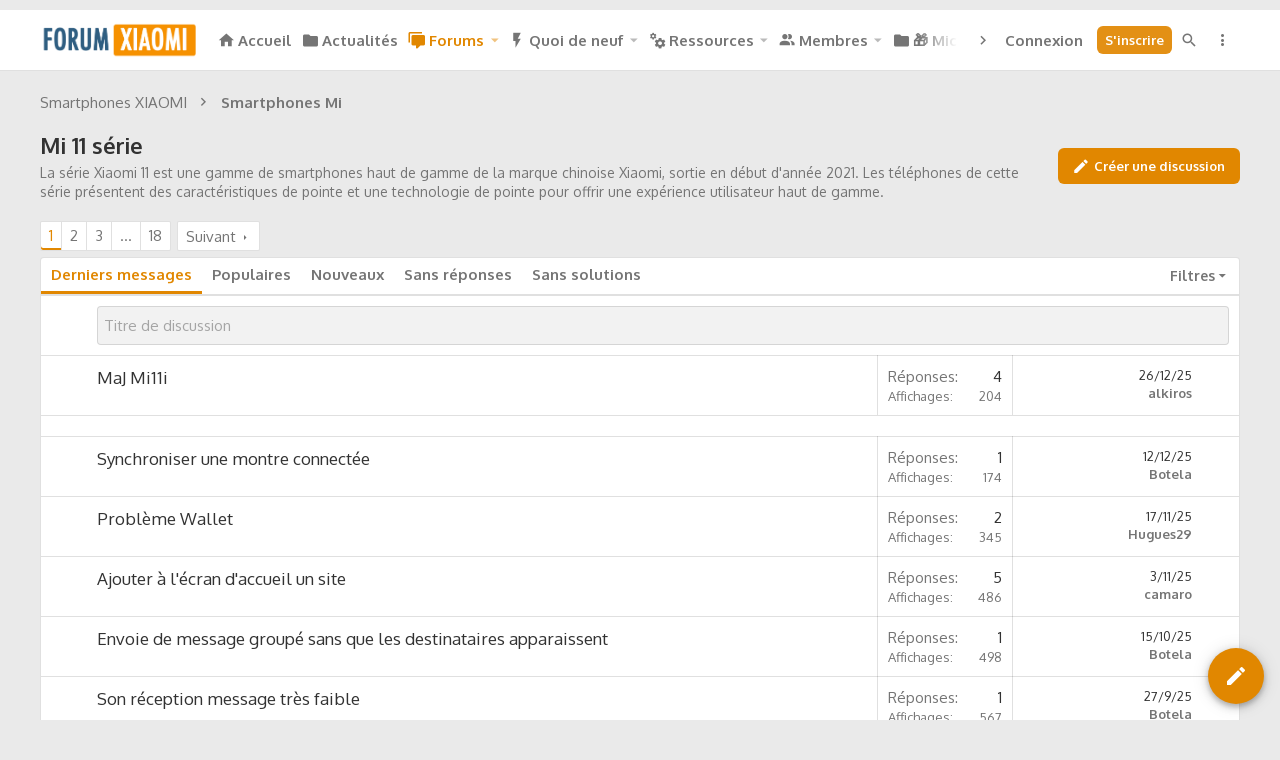

--- FILE ---
content_type: text/html; charset=utf-8
request_url: https://forum-xiaomi.com/forums/mi-11-serie.64/
body_size: 30570
content:
<!DOCTYPE html>















	<meta name="apple-mobile-web-app-title" content="Forum-xiaomi">
	


	
	


















	



















	











	

































	



























	






	




































<html id="XF" lang="fr-FR" dir="LTR"
	  style="font-size: 62.5%;"
	  data-app="public"
	  data-template="forum_view_type_question"
	  data-container-key="node-64"
	  data-content-key="forum-64"
	  data-logged-in="false"
	  data-cookie-prefix="xf_"
	  data-csrf="1768692777,0bed1f10c443697dd150c7e8388e88c0"
	  class="has-no-js template-forum_view_type_question   uix_hasCrumbs uix_hasPageAction"
	   data-run-jobs="">
	<head>
		<meta charset="utf-8" />
		<meta http-equiv="X-UA-Compatible" content="IE=Edge" />
		<meta name="viewport" content="width=device-width, initial-scale=1, viewport-fit=cover">

		

		
	<title>Forum Xiaomi Mi 11 lite / T / pro / ultra</title>

		<link rel="manifest" href="/webmanifest.php">
		
			<meta name="theme-color" content="#e18700" />
			<meta name="msapplication-TileColor" content="rgb(225, 135, 0)">
		
		<meta name="apple-mobile-web-app-title" content="Forum-xiaomi">
		

		
			
        <meta name="description" content="Vous avez un Xiaomi Mi 11 lite ou un Xiaomi Mi 11 Ultra ? Rejoignez le plus grand forum dédié à la série Mi 11. Mi 11T etc.." />
        <meta property="og:description" content="Vous avez un Xiaomi Mi 11 lite ou un Xiaomi Mi 11 Ultra ? Rejoignez le plus grand forum dédié à la série Mi 11. Mi 11T etc.." />
        <meta property="twitter:description" content="Vous avez un Xiaomi Mi 11 lite ou un Xiaomi Mi 11 Ultra ? Rejoignez le plus grand forum dédié à la série Mi 11. Mi 11T etc.." />
    
		
			
		<meta property="og:image" content="https://forum-xiaomi.com/" />
		<meta property="twitter:image" content="https://forum-xiaomi.com/" />
		<meta property="twitter:card" content="summary" />
	
		
			<link rel="canonical" href="https://forum-xiaomi.com/forums/mi-11-serie.64/" />
		
			<link rel="alternate" type="application/rss+xml" title="Flux RSS pour Mi 11 série" href="/forums/mi-11-serie.64/index.rss" />
		
			<link rel="next" href="/forums/mi-11-serie.64/page-2" />
		

		
			
	
	
	<meta property="og:site_name" content="Forum-xiaomi.com" />


		
		
			
	
	
	<meta property="og:type" content="website" />


		
		
			
	
	
	
		<meta property="og:title" content="Forum Xiaomi Mi 11 lite / T / pro / ultra" />
		<meta property="twitter:title" content="Forum Xiaomi Mi 11 lite / T / pro / ultra" />
	


		
		
		
			
	
	
	<meta property="og:url" content="https://forum-xiaomi.com/forums/mi-11-serie.64/" />


		
		

		
	
	

	
		
	

	<link rel="stylesheet" href="/css.php?css=public%3Anormalize.css%2Cpublic%3Afa.css%2Cpublic%3Acore.less%2Cpublic%3Aapp.less&amp;s=24&amp;l=6&amp;d=1761929850&amp;k=b28d96a6ba8ce1cee94e59ee7a765490f9d17cd4" />

	
		<link rel="preload" href="/styles/acui/fonts/icons/material-icons/fonts/materialdesignicons-webfont.woff2?v=6.9.96" as="font" type="font/woff2" crossorigin="anonymous" />
		<link rel="stylesheet" href="/styles/acui/fonts/icons/material-icons/css/materialdesignicons.min.css?d=1761604255" />	
	

	
	
	
		
	

	<link rel="stylesheet" href="/css.php?css=public%3Aac_app.less%2Cpublic%3Aalnb_navigation.less%2Cpublic%3Aprefix_menu.less%2Cpublic%3Ashare_controls.less%2Cpublic%3Asiropu_ads_manager_ad.less%2Cpublic%3Astructured_list.less%2Cpublic%3Auix.less%2Cpublic%3Auix_socialMedia.less%2Cpublic%3Aextra.less&amp;s=24&amp;l=6&amp;d=1761929850&amp;k=5b3c7e4edf56edabacebdbf289c0703ebd6e0956" />

	
		<link href='//fonts.googleapis.com/css?family=Oxygen:300,400,700' rel='stylesheet' type='text/css'>
	
	
		<script src="/js/xf/preamble.min.js?_v=e9647bf5"></script>
	
	
	<meta name="apple-mobile-web-app-capable" content="yes">


		
			<link rel="icon" type="image/png" href="https://forum-xiaomi.com/data/assets/logo/favicon-32x32.png" sizes="32x32" />
		
		
		

		

		

	
	

		
			
		

		
	





</head>

	<body data-template="forum_view_type_question">

	

		
			
		

		
	

 <div class="samCodeUnit" data-position="header_above"> <div class="samItem"> <script async src="https://pagead2.googlesyndication.com/pagead/js/adsbygoogle.js?client=ca-pub-1607013325177401"
     crossorigin="anonymous"></script> </div> </div> 
		<style>
	.p-pageWrapper .p-navSticky {
		top: 0 !important;
	}

	

	
	

	
	
	
		
			
			
				
			
		
	

	

	
		
	

		
		
		.uix_mainTabBar {top: 60px !important;}
		.uix_stickyBodyElement:not(.offCanvasMenu) {
			top: 80px !important;
			min-height: calc(100vh - 80px) !important;
		}
		.uix_sidebarInner .uix_sidebar--scroller {margin-top: 80px;}
		.uix_sidebarInner {margin-top: -80px;}
		.p-body-sideNavInner .uix_sidebar--scroller {margin-top: 80px;}
		.p-body-sideNavInner {margin-top: -80px;}
		.uix_stickyCategoryStrips {top: 80px !important;}
		#XF .u-anchorTarget {
			height: 80px;
			margin-top: -80px;
		}
	
		

		
			@media (max-width: $uix_sidebarBreakpoint) {
		
				.p-sectionLinks {display: none;}

				

				.uix_mainTabBar {top: 60px !important;}
				.uix_stickyBodyElement:not(.offCanvasMenu) {
					top: 80px !important;
					min-height: calc(100vh - 80px) !important;
				}
				.uix_sidebarInner .uix_sidebar--scroller {margin-top: 80px;}
				.uix_sidebarInner {margin-top: -80px;}
				.p-body-sideNavInner .uix_sidebar--scroller {margin-top: 80px;}
				.p-body-sideNavInner {margin-top: -80px;}
				.uix_stickyCategoryStrips {top: 80px !important;}
				#XF .u-anchorTarget {
					height: 80px;
					margin-top: -80px;
				}

				
		
			}
		
	

	.uix_sidebarNav .uix_sidebar--scroller {max-height: calc(100vh - 80px);}
	
	
</style>


		<div id="jumpToTop"></div>

		

		<div class="uix_pageWrapper--fixed">
			<div class="p-pageWrapper" id="top">

				
					
	
	



					

					

					

					
					
					

					
						<div class="p-navSticky p-navSticky--all " data-top-offset-breakpoints="
						[
							{
								&quot;breakpoint&quot;: &quot;0&quot;,
								&quot;offset&quot;: &quot;0&quot;
							}
							
							
						]
					" data-xf-init="sticky-header">
							
						<nav class="p-nav">
							<div class="p-nav-inner">
								
									
									
										
									
									<button type="button" class="button--plain p-nav-menuTrigger  badgeContainer button" data-badge="0" data-xf-click="off-canvas" data-menu=".js-headerOffCanvasMenu" role="button" tabindex="0" aria-label="Menu"><span class="button-text">
										<i aria-hidden="true"></i>
									</span></button>
									
								

								
	
	<div class="p-header-logo p-header-logo--image">
		<a class="uix_logo" href="https://forum-xiaomi.com">
			
				<img src="/styles/acui/forum-xiaomi-min.png" srcset="" alt="Forum-xiaomi.com"
					 width="" height="" />
				
		</a>
		
	</div>



								
									
										<div class="p-nav-scroller hScroller" data-xf-init="h-scroller" data-auto-scroll=".p-navEl.is-selected">
											<div class="hScroller-scroll">
												<ul class="p-nav-list js-offCanvasNavSource">
													
														<li>
															


	<div class="p-navEl u-ripple " >
		
			
				
	
	<a href="https://forum-xiaomi.com"
			class="p-navEl-link  "
			
			data-xf-key="1"
			data-nav-id="home"><span>Accueil</span></a>

				
				
			
			
			
		
</div>



														</li>
													
														<li>
															


	<div class="p-navEl u-ripple " >
		
			
				
	
	<a href="https://forum-xiaomi.com/blog/"
			class="p-navEl-link  "
			
			data-xf-key="2"
			data-nav-id="articlesew"><span>Actualités</span></a>

				
				
			
			
			
		
</div>



														</li>
													
														<li>
															


	<div class="p-navEl u-ripple is-selected" data-has-children="true">
		
			
				
	
	<a href="/"
			class="p-navEl-link p-navEl-link--splitMenu "
			
			
			data-nav-id="forums"><span>Forums</span></a>

				
					<a data-xf-key="3"
					   data-xf-click="menu"
					   data-menu-pos-ref="< .p-navEl"
					   class="p-navEl-splitTrigger"
					   role="button"
					   tabindex="0"
					   aria-label="Basculer en mode étendu"
					   aria-expanded="false"
					   aria-haspopup="true">
					</a>
				
				
			
				
					<div class="menu menu--structural" data-menu="menu" aria-hidden="true">
						<div class="menu-content">
							
								
	
	
	<a href="/whats-new/posts/"
			class="menu-linkRow u-ripple u-indentDepth0 js-offCanvasCopy "
			
			
			data-nav-id="newPosts"><span>Nouveaux messages</span></a>

	

							
						</div>
					</div>
				
			
			
			
		
</div>



														</li>
													
														<li>
															


	<div class="p-navEl u-ripple " data-has-children="true">
		
			
				
	
	<a href="/whats-new/"
			class="p-navEl-link p-navEl-link--splitMenu "
			
			
			data-nav-id="whatsNew"><span>Quoi de neuf</span></a>

				
					<a data-xf-key="4"
					   data-xf-click="menu"
					   data-menu-pos-ref="< .p-navEl"
					   class="p-navEl-splitTrigger"
					   role="button"
					   tabindex="0"
					   aria-label="Basculer en mode étendu"
					   aria-expanded="false"
					   aria-haspopup="true">
					</a>
				
				
			
				
					<div class="menu menu--structural" data-menu="menu" aria-hidden="true">
						<div class="menu-content">
							
								
	
	
	<a href="/whats-new/posts/"
			class="menu-linkRow u-ripple u-indentDepth0 js-offCanvasCopy "
			 rel="nofollow"
			
			data-nav-id="whatsNewPosts"><span>Nouveaux messages</span></a>

	

							
								
	
	
	<a href="/whats-new/shop-items/"
			class="menu-linkRow u-ripple u-indentDepth0 js-offCanvasCopy "
			 rel="nofollow"
			
			data-nav-id="dbtShopNewItems"><span>Nouveaux articles </span></a>

	

							
								
	
	
	<a href="/whats-new/resources/"
			class="menu-linkRow u-ripple u-indentDepth0 js-offCanvasCopy "
			 rel="nofollow"
			
			data-nav-id="xfrmNewResources"><span>Nouvelles ressources</span></a>

	

							
								
	
	
	<a href="/whats-new/latest-activity"
			class="menu-linkRow u-ripple u-indentDepth0 js-offCanvasCopy "
			 rel="nofollow"
			
			data-nav-id="latestActivity"><span>Dernières activités</span></a>

	

							
						</div>
					</div>
				
			
			
			
		
</div>



														</li>
													
														<li>
															


	<div class="p-navEl u-ripple " data-has-children="true">
		
			
				
	
	<a href="/resources/"
			class="p-navEl-link p-navEl-link--splitMenu "
			
			
			data-nav-id="xfrm"><span>Ressources</span></a>

				
					<a data-xf-key="5"
					   data-xf-click="menu"
					   data-menu-pos-ref="< .p-navEl"
					   class="p-navEl-splitTrigger"
					   role="button"
					   tabindex="0"
					   aria-label="Basculer en mode étendu"
					   aria-expanded="false"
					   aria-haspopup="true">
					</a>
				
				
			
				
					<div class="menu menu--structural" data-menu="menu" aria-hidden="true">
						<div class="menu-content">
							
								
	
	
	<a href="/resources/latest-reviews"
			class="menu-linkRow u-ripple u-indentDepth0 js-offCanvasCopy "
			
			
			data-nav-id="xfrmLatestReviews"><span>Derniers avis</span></a>

	

							
								
	
	
	<a href="/search/?type=resource"
			class="menu-linkRow u-ripple u-indentDepth0 js-offCanvasCopy "
			
			
			data-nav-id="xfrmSearchResources"><span>Recherche de ressources</span></a>

	

							
						</div>
					</div>
				
			
			
			
		
</div>



														</li>
													
														<li>
															


	<div class="p-navEl u-ripple " data-has-children="true">
		
			
				
	
	<a href="/members/"
			class="p-navEl-link p-navEl-link--splitMenu "
			
			
			data-nav-id="members"><span>Membres</span></a>

				
					<a data-xf-key="6"
					   data-xf-click="menu"
					   data-menu-pos-ref="< .p-navEl"
					   class="p-navEl-splitTrigger"
					   role="button"
					   tabindex="0"
					   aria-label="Basculer en mode étendu"
					   aria-expanded="false"
					   aria-haspopup="true">
					</a>
				
				
			
				
					<div class="menu menu--structural" data-menu="menu" aria-hidden="true">
						<div class="menu-content">
							
								
	
	
	<a href="/online/"
			class="menu-linkRow u-ripple u-indentDepth0 js-offCanvasCopy "
			
			
			data-nav-id="currentVisitors"><span>Visiteurs actuels</span></a>

	

							
						</div>
					</div>
				
			
			
			
		
</div>



														</li>
													
														<li>
															




														</li>
													
														<li>
															


	<div class="p-navEl u-ripple " >
		
			
				
	
	<a href="https://forum-xiaomi.com/boutique/"
			class="p-navEl-link  "
			
			data-xf-key="8"
			data-nav-id="Micoins"><span>🎁 Micoins : 0</span></a>

				
				
			
			
			
		
</div>



														</li>
													
												</ul>
											</div>
										</div>
									

									
								

								
	


								
									<div class="p-nav-opposite">
										
											
		
			
				
					<div class="p-navgroup p-account p-navgroup--guest">
						
							
								
	
		
		
	
		
			<a href="/login/" class="p-navgroup-link u-ripple p-navgroup-link--textual p-navgroup-link--logIn" data-follow-redirects="on">
				<i></i>
				<span class="p-navgroup-linkText">Connexion</span>
			</a>
		
	
	
		
			<a href="/register/" class="button button--cta p-navgroup-link u-ripple p-navgroup-link--textual p-navgroup-link--register" data-follow-redirects="on">
				<i></i>
				<span class="p-navgroup-linkText">S'inscrire</span>
			</a>
		
	

	

							
						
					</div>
				
				
					<div class="p-navgroup p-discovery">
						
							
	
		
	

							
	
		
		
			<div class="uix_searchBar">
				<div class="uix_searchBarInner">
					<form action="/search/search" method="post" class="uix_searchForm" data-xf-init="quick-search">
						<a class="uix_search--close">
							<i class="fa--xf far fa-window-close" aria-hidden="true"></i>
						</a>
						<input type="text" class="input js-uix_syncValue uix_searchInput uix_searchDropdown__trigger" autocomplete="off" data-uixsync="search" name="keywords" placeholder="Rechercher…" aria-label="Rechercher" data-menu-autofocus="true" />
						<a href="/search/"
						   class="uix_search--settings u-ripple"
						   data-xf-key="/"
						   aria-label="Rechercher"
						   aria-expanded="false"
						   aria-haspopup="true"
						   title="Rechercher">
							<i class="fa--xf far fa-cog" aria-hidden="true"></i>
						</a>
						<span class=" uix_searchIcon">
							<i class="fa--xf far fa-search" aria-hidden="true"></i>
						</span>
						<input type="hidden" name="_xfToken" value="1768692777,0bed1f10c443697dd150c7e8388e88c0" />
					</form>
				</div>

				
					<a class="uix_searchIconTrigger p-navgroup-link p-navgroup-link--iconic p-navgroup-link--search u-ripple"
					   aria-label="Rechercher"
					   aria-expanded="false"
					   aria-haspopup="true"
					   title="Rechercher">
						<i aria-hidden="true"></i>
					</a>
				

				

				<div class="menu menu--structural menu--wide" data-menu="menu" aria-hidden="true">
					<form action="/search/search" method="post"
						  class="menu-content"
						  data-xf-init="quick-search">
						<div class="menu-header">Rechercher</div>
						
						<div class="menu-row">
							
								<div class="inputGroup inputGroup--joined">
									<input type="text" class="input js-uix_syncValue" name="keywords" data-uixsync="search" placeholder="Rechercher…" aria-label="Rechercher" data-menu-autofocus="true" />
									
			<select name="constraints" class="js-quickSearch-constraint input" aria-label="Rechercher dans">
				<option value="">Partout</option>
<option value="{&quot;search_type&quot;:&quot;post&quot;}">Discussions</option>
<option value="{&quot;search_type&quot;:&quot;post&quot;,&quot;c&quot;:{&quot;nodes&quot;:[64],&quot;child_nodes&quot;:1}}">Ce forum</option>

			</select>
		
								</div>
								
						</div>

						
						<div class="menu-row">
							<label class="iconic"><input type="checkbox"  name="c[title_only]" value="1" /><i aria-hidden="true"></i><span class="iconic-label">Rechercher par titre uniquement</span></label>

						</div>
						
						<div class="menu-row">
							<div class="inputGroup">
								<span class="inputGroup-text" id="ctrl_search_menu_by_member">Par:</span>
								<input type="text" class="input" name="c[users]" data-xf-init="auto-complete" placeholder="Membre" aria-labelledby="ctrl_search_menu_by_member" />
							</div>
						</div>
						
<div class="menu-footer">
							<span class="menu-footer-controls">
								<button type="submit" class="button--primary button button--icon button--icon--search"><span class="button-text">Rechercher</span></button>
								<a href="/search/" class="button"><span class="button-text">Recherche avancée…</span></a>
							</span>
						</div>

						<input type="hidden" name="_xfToken" value="1768692777,0bed1f10c443697dd150c7e8388e88c0" />
					</form>
				</div>


				<div class="menu menu--structural menu--wide uix_searchDropdown__menu" aria-hidden="true">
					<form action="/search/search" method="post"
						  class="menu-content"
						  data-xf-init="quick-search">
						
						
							<div class="menu-row">

								<div class="inputGroup">
									<input name="keywords"
										   class="js-uix_syncValue"
										   data-uixsync="search"
										   placeholder="Rechercher…"
										   aria-label="Rechercher"
										   type="hidden" />
									
			<select name="constraints" class="js-quickSearch-constraint input" aria-label="Rechercher dans">
				<option value="">Partout</option>
<option value="{&quot;search_type&quot;:&quot;post&quot;}">Discussions</option>
<option value="{&quot;search_type&quot;:&quot;post&quot;,&quot;c&quot;:{&quot;nodes&quot;:[64],&quot;child_nodes&quot;:1}}">Ce forum</option>

			</select>
		
								</div>
							</div>
							

						
						<div class="menu-row">
							<label class="iconic"><input type="checkbox"  name="c[title_only]" value="1" /><i aria-hidden="true"></i><span class="iconic-label">Rechercher par titre uniquement</span></label>

						</div>
						
						<div class="menu-row">
							<div class="inputGroup">
								<span class="inputGroup-text">Par:</span>
								<input class="input" name="c[users]" data-xf-init="auto-complete" placeholder="Membre" />
							</div>
						</div>
						
<div class="menu-footer">
							<span class="menu-footer-controls">
								<button type="submit" class="button--primary button button--icon button--icon--search"><span class="button-text">Rechercher</span></button>
								<a href="/search/" class="button" rel="nofollow"><span class="button-text">Advanced…</span></a>
							</span>
						</div>

						<input type="hidden" name="_xfToken" value="1768692777,0bed1f10c443697dd150c7e8388e88c0" />
					</form>
				</div>
			</div>
		
	
	

						
					</div>
				
				
	

			
		
	
											
	
		
	

	

											
												<div class="p-navgroup">
													<a href="javascript:;" class="p-navgroup-link p-navgroup-link--iconic p-navgroup-link--more" title="Plus d'options" data-xf-init="tooltip" aria-haspopup="true" data-xf-click="menu" aria-expanded="false"><i aria-hidden="true"></i></a>
													<div class="menu menu--structural menu--small" data-menu="menu" aria-hidden="true">
														<div class="menu-content">
															<div class="menu-header">Plus d'options</div>
															
																
																
																
																
																
																	<a href="javascript:;" data-xf-click="overlay" data-target=".uix_shareWidgetModal" class="menu-linkRow ac_menuShareRow">Partager cette page</a>
																	
																	<div style="display: none">
																		<div class="uix_shareWidgetModal">
																			<div class="overlay-title">Partager</div>
																			<div class="block-body">
																				<div class="block-row">
																					
																						

	
		

		<div class="shareButtons " data-xf-init="share-buttons" data-page-url="" data-page-title="" data-page-desc="" data-page-image="">
			

			<div class="shareButtons-buttons">
				
					
						<a class="shareButtons-button shareButtons-button--brand shareButtons-button--facebook" data-href="https://www.facebook.com/sharer.php?u={url}">
							<i aria-hidden="true"></i>
							<span>Facebook</span>
						</a>
					

					
						<a class="shareButtons-button shareButtons-button--brand shareButtons-button--twitter" data-href="https://twitter.com/intent/tweet?url={url}&amp;text={title}&amp;via=xiaomi_fans_fr">
							<svg xmlns="http://www.w3.org/2000/svg" height="1em" viewBox="0 0 512 512" class=""><!--! Font Awesome Free 6.4.2 by @fontawesome - https://fontawesome.com License - https://fontawesome.com/license (Commercial License) Copyright 2023 Fonticons, Inc. --><path d="M389.2 48h70.6L305.6 224.2 487 464H345L233.7 318.6 106.5 464H35.8L200.7 275.5 26.8 48H172.4L272.9 180.9 389.2 48zM364.4 421.8h39.1L151.1 88h-42L364.4 421.8z"/></svg> <span>X (Twitter)</span>
						</a>
					

					
						<a class="shareButtons-button shareButtons-button--brand shareButtons-button--reddit" data-href="https://reddit.com/submit?url={url}&amp;title={title}">
							<i aria-hidden="true"></i>
							<span>Reddit</span>
						</a>
					

					

					

					
						<a class="shareButtons-button shareButtons-button--brand shareButtons-button--whatsApp" data-href="https://api.whatsapp.com/send?text={title}&nbsp;{url}">
							<i aria-hidden="true"></i>
							<span>WhatsApp</span>
						</a>
					

					
						<a class="shareButtons-button shareButtons-button--email" data-href="mailto:?subject={title}&amp;body={url}">
							<i aria-hidden="true"></i>
							<span>Email</span>
						</a>
					

					

					
						<a class="shareButtons-button shareButtons-button--link is-hidden" data-clipboard="{url}">
							<i aria-hidden="true"></i>
							<span>Lien</span>
						</a>
					
				
			</div>
		</div>
	

																														
																				</div>
																			</div>			
																		</div>
																	</div>
																
																
															
														</div>
													</div>
												</div>
											
										
									</div>
								
							</div>
							
						</nav>
					
							
		
			<div class="p-sectionLinks p-sectionLinks--empty"></div>
		
	
						</div>
						

					
						
						
							<header class="p-header p-header--hasExtraContent" id="header">
								<div class="p-header-inner">
									
						
							<div class="p-header-content">
								
									
										
	
	<div class="p-header-logo p-header-logo--image">
		<a class="uix_logo" href="https://forum-xiaomi.com">
			
				<img src="/styles/acui/forum-xiaomi-min.png" srcset="" alt="Forum-xiaomi.com"
					 width="" height="" />
				
		</a>
		
	</div>


									

									
								
							</div>
						
					
									
										
	

		
			
		

		
	



	

		
		<script async src="https://pagead2.googlesyndication.com/pagead/js/adsbygoogle.js?client=ca-pub-1607013325177401"
		     crossorigin="anonymous"></script>

	


									

								</div>
							</header>
							
					
					

					
	

					
	

					
	

					
	

					
				

				
				<div class="offCanvasMenu offCanvasMenu--nav js-headerOffCanvasMenu" data-menu="menu" aria-hidden="true" data-ocm-builder="navigation">
					<div class="offCanvasMenu-backdrop" data-menu-close="true"></div>
					<div class="offCanvasMenu-content">
						
						<div class="sidePanel sidePanel--nav sidePanel--visitor">
	<div class="sidePanel__tabPanels">
		
		<div data-content="navigation" class="is-active sidePanel__tabPanel js-navigationTabPanel">
			
							<div class="offCanvasMenu-header">
								Menu
								<a class="offCanvasMenu-closer" data-menu-close="true" role="button" tabindex="0" aria-label="Fermer"></a>
							</div>
							<div class="js-offCanvasNavTarget"></div>
							
							
						
		</div>
		
		
		
	</div>
</div>

						
					
						
					</div>
				</div>

				
	


				<div class="p-body">

					

					<div class="p-body-inner ">
						
						<!--XF:EXTRA_OUTPUT-->



						
	
		
	
		

		
	

	


						
	


						
	


						
	
		
	
	

		
			
		

		
	


	
	
		<div class="breadcrumb ">
			<div class="pageContent">
				
					
						
							<ul class="p-breadcrumbs "
								itemscope itemtype="https://schema.org/BreadcrumbList">
								
									
		

		
		
		

			
		
			
			
	<li itemprop="itemListElement" itemscope itemtype="https://schema.org/ListItem">
		<a href="/#smartphones-xiaomi.1" itemprop="item">
			
				<span itemprop="name">Smartphones XIAOMI</span>
			
		</a>
		<meta itemprop="position" content="1" />
	</li>

		
			
			
	<li itemprop="itemListElement" itemscope itemtype="https://schema.org/ListItem">
		<a href="/forums/smartphones-mi.4/" itemprop="item">
			
				<span itemprop="name">Smartphones Mi</span>
			
		</a>
		<meta itemprop="position" content="2" />
	</li>

		
	
								
							</ul>
						
					
				
			</div>
		</div>
	

	
	

		
			
		

		
	



	


						
	


						


	<noscript class="js-jsWarning"><div class="blockMessage blockMessage--important blockMessage--iconic u-noJsOnly">JavaScript est désactivé. Pour une meilleure expérience, s'il vous plaît activer JavaScript dans votre navigateur avant de continuer.</div></noscript>

						
	<div class="blockMessage blockMessage--important blockMessage--iconic js-browserWarning" style="display: none">Vous utilisez un navigateur non à jour ou ancien. Il ne peut pas afficher ce site ou d'autres sites correctement.<br />Vous devez le mettre à jour ou utiliser un <a href="https://www.google.com/chrome/browser/" target="_blank">navigateur alternatif</a>.</div>



						<div uix_component="MainContainer" class="uix_contentWrapper">

							
	


							 <div class="samCodeUnit samAlignCenter" data-position="container_content_above"> <div class="samItem" data-ba="26"> <div class="ad-container" style="position: relative;"> <!-- Code AdSense --> <script async src="https://pagead2.googlesyndication.com/pagead/js/adsbygoogle.js?client=ca-pub-1607013325177401"
       crossorigin="anonymous"></script> <!-- Forum-xiaomi --> <ins class="adsbygoogle"
       style="display:block"
       data-ad-client="ca-pub-1607013325177401"
       data-ad-slot="3731753681"
       data-ad-format="auto"
       data-full-width-responsive="true"></ins> <script> (adsbygoogle = window.adsbygoogle || []).push({}); </script> <!-- Overlay pour intercepter les événements tactiles --> <div class="ad-overlay" style="position: absolute; top:0; left:0; width:100%; height:100%;"></div> </div> <div class="samBackup" style="display: none;"> <a rel="sponsored" href="https://urlr.me/3wFMWs"> <img data-src="https://forum-xiaomi.com/AS/img728x90-1728480061874.jpg" border="0"> </a> </div> </div> </div> 

							
	

							
	

							
	
		
	
		
			<div class="p-body-header">
				<div class="pageContent">
					
						
							<div class="uix_headerInner">
								
									
										<div class="p-title ">
											
												
												
													<h1 class="p-title-value">Mi 11 série</h1>
												
											
										</div>
									

									
										<div class="p-description">La série Xiaomi 11 est une gamme de smartphones haut de gamme de la marque chinoise Xiaomi, sortie en début d'année 2021. Les téléphones de cette série présentent des caractéristiques de pointe et une technologie de pointe pour offrir une expérience utilisateur haut de gamme.</div>
									
								
							</div>
						
						
							<div class="uix_headerInner--opposite">
								
									
										
											<div class="p-title-pageAction">
												
													
	<a href="/forums/mi-11-serie.64/post-thread" class="button--cta button button--icon button--icon--write" rel="nofollow"><span class="button-text">
		Créer une discussion
	</span></a>

													
												
											</div>
										
									
									
	

								
							</div>
						
					
				</div>
			</div>
		
	

	

							
	


							<div class="p-body-main  ">
								
								

								
	

								<div uix_component="MainContent" class="p-body-content">
									<!-- ABOVE MAIN CONTENT -->
									
	

									
	

									
	

									
	

									
	

									<div class="p-body-pageContent">
										
	

										
	

										
	

										
	

										
	

										
	



	








	

	
	
	





	
	
	






	

	
		
	
















	

		
			
		

		
	



<div class="block " data-xf-init="" data-type="thread" data-href="/inline-mod/">

	<div class="block-outer"><div class="block-outer-main"><nav class="pageNavWrapper pageNavWrapper--mixed ">



<div class="pageNav  pageNav--skipEnd">
	

	<ul class="pageNav-main">
		

	
		<li class="pageNav-page pageNav-page--current "><a href="/forums/mi-11-serie.64/">1</a></li>
	


		

		
			

	
		<li class="pageNav-page pageNav-page--later"><a href="/forums/mi-11-serie.64/page-2">2</a></li>
	

		
			

	
		<li class="pageNav-page pageNav-page--later"><a href="/forums/mi-11-serie.64/page-3">3</a></li>
	

		

		
			
				<li class="pageNav-page pageNav-page--skip pageNav-page--skipEnd">
					<a data-xf-init="tooltip" title="Aller à la page"
						data-xf-click="menu"
						role="button" tabindex="0" aria-expanded="false" aria-haspopup="true">…</a>
					

	<div class="menu menu--pageJump" data-menu="menu" aria-hidden="true">
		<div class="menu-content">
			<div class="menu-header">Aller à la page</div>
			<div class="menu-row" data-xf-init="page-jump" data-page-url="/forums/mi-11-serie.64/page-%page%">
				<div class="inputGroup inputGroup--numbers">
					<div class="inputGroup inputGroup--numbers inputNumber" data-xf-init="number-box"><input type="number" pattern="\d*" class="input input--number js-numberBoxTextInput input input--numberNarrow js-pageJumpPage" value="4"  min="1" max="18" step="1" required="required" data-menu-autofocus="true" /></div>
					<span class="inputGroup-text"><button type="button" class="js-pageJumpGo button"><span class="button-text">Ok</span></button></span>
				</div>
			</div>
		</div>
	</div>

				</li>
			
		

		

	
		<li class="pageNav-page "><a href="/forums/mi-11-serie.64/page-18">18</a></li>
	

	</ul>

	
		<a href="/forums/mi-11-serie.64/page-2" class="pageNav-jump pageNav-jump--next">Suivant</a>
	
</div>

<div class="pageNavSimple">
	

	<a class="pageNavSimple-el pageNavSimple-el--current"
		data-xf-init="tooltip" title="Aller à la page"
		data-xf-click="menu" role="button" tabindex="0" aria-expanded="false" aria-haspopup="true">
		1 sur 18
	</a>
	

	<div class="menu menu--pageJump" data-menu="menu" aria-hidden="true">
		<div class="menu-content">
			<div class="menu-header">Aller à la page</div>
			<div class="menu-row" data-xf-init="page-jump" data-page-url="/forums/mi-11-serie.64/page-%page%">
				<div class="inputGroup inputGroup--numbers">
					<div class="inputGroup inputGroup--numbers inputNumber" data-xf-init="number-box"><input type="number" pattern="\d*" class="input input--number js-numberBoxTextInput input input--numberNarrow js-pageJumpPage" value="1"  min="1" max="18" step="1" required="required" data-menu-autofocus="true" /></div>
					<span class="inputGroup-text"><button type="button" class="js-pageJumpGo button"><span class="button-text">Ok</span></button></span>
				</div>
			</div>
		</div>
	</div>


	
		<a href="/forums/mi-11-serie.64/page-2" class="pageNavSimple-el pageNavSimple-el--next">
			Suivant <i aria-hidden="true"></i>
		</a>
		<a href="/forums/mi-11-serie.64/page-18"
			class="pageNavSimple-el pageNavSimple-el--last"
			data-xf-init="tooltip" title="Dernier">
			<i aria-hidden="true"></i> <span class="u-srOnly">Dernier</span>
		</a>
	
</div>

</nav>



</div></div>

	<div class="block-container uix_discussionList">

		
	<h2 class="block-tabHeader tabs">
		<div class="hScroller" data-xf-init="h-scroller">
			<span class="hScroller-scroll">
				
				<a href="/forums/mi-11-serie.64/" class="tabs-tab is-active">Derniers messages</a>
				<a href="/forums/mi-11-serie.64/?order=reply_count" class="tabs-tab " rel="nofollow">Populaires</a>
				<a href="/forums/mi-11-serie.64/?order=post_date" class="tabs-tab " rel="nofollow">Nouveaux</a>
				<a href="/forums/mi-11-serie.64/?unanswered=1" class="tabs-tab " rel="nofollow">Sans réponses </a>
				<a href="/forums/mi-11-serie.64/?unsolved=1" class="tabs-tab " rel="nofollow">Sans solutions </a>
				
				
				
			</span>
		</div>

		<div class="tabs-extra tabs-extra--minor">
			<a class="menuTrigger" data-xf-click="menu" role="button" tabindex="0" aria-expanded="false" aria-haspopup="true">Filtres</a>
			<div class="menu menu--wide" data-menu="menu" aria-hidden="true"
				data-href="/forums/mi-11-serie.64/filters"
				data-load-target=".js-filterMenuBody">
				<div class="menu-content">
					<h4 class="menu-header">Afficher seulement:</h4>
					<div class="js-filterMenuBody">
						<div class="menu-row">Chargement…</div>
					</div>
				</div>
			</div>
		</div>
	</h2>

	


		

		<div class="block-body">
			
				<div class="structItemContainer">
					



	

	

		

		

		
			<form action="/forums/mi-11-serie.64/post-thread?inline-mode=1" method="post" class="structItem structItem--quickCreate"
				 data-xf-init="quick-thread ajax-submit draft" data-draft-url="/forums/mi-11-serie.64/draft" data-draft-autosave="60" data-focus-activate=".js-titleInput" data-focus-activate-href="/forums/mi-11-serie.64/post-thread?inline-mode=1" data-focus-activate-target=".js-quickThreadFields" data-insert-target=".js-threadList" data-replace-target=".js-emptyThreadList"
			>
				<input type="hidden" name="_xfToken" value="1768692777,0bed1f10c443697dd150c7e8388e88c0" />
				

		
			<div class="structItem-cell structItem-cell--icon">
				<div class="structItem-iconContainer">
				</div>
			</div>
		

		
			<div class="structItem-cell structItem-cell--newThread js-prefixListenContainer">

				
			<dl class="formRow formRow--noGutter formRow--noLabel formRow--fullWidth formRow--noPadding formRow--mergeNext">
				<dt>
					<div class="formRow-labelWrapper">
					<label class="formRow-label">Titre</label></div>
				</dt>
				<dd>
					

					






	
	
		<textarea rows="1" name="title"
			data-xf-init="textarea-handler tooltip" data-single-line="true"
			class="input js-titleInput "
			autocomplete="off"
			 maxlength="150" placeholder="Titre de discussion" title="Poster une nouvelle discussion dans ce forum" data-single="true" data-acurl="/forums/mi-11-serie.64/similar-threads"></textarea>
	







					
				
				</dd>
			</dl>
		

				<div class="js-quickThreadFields inserter-container is-hidden"><!--Chargement…--></div>
			</div>
		

		
				
			</form>
		
	



					

	

		
			
		

		
	


						

						

						<div class="structItemContainer-group js-threadList">
							
								




									

	

	<div style="" class="structItem structItem--thread js-inlineModContainer js-threadListItem-9072" data-author="alkiros">

	
		<div class="structItem-cell structItem-cell--icon">
			<div class="structItem-iconContainer">
				
			</div>
		</div>
	

	
		<div class="structItem-cell structItem-cell--main" data-xf-init="touch-proxy">
			
			<div class="structItem-title" uix-href="/threads/maj-mi11i.9072/">
				
				
				
				<a href="/threads/maj-mi11i.9072/" class="" data-tp-primary="on" data-xf-init="" data-preview-url="">MaJ Mi11i</a>
			</div>

			<div class="structItem-minor">
				

				
					<ul class="structItem-parts">
							
						
						
					</ul>
				
			</div>
		</div>
	

	
		<div class="structItem-cell structItem-cell--meta" title="Score de réaction au premier message: 0">
			<dl class="pairs pairs--justified">
				<dt>Réponses</dt>
				<dd>4</dd>
			</dl>
			<dl class="pairs pairs--justified structItem-minor">
				<dt>Affichages</dt>
				<dd>204</dd>
			</dl>
		</div>
	

	
		<div class="structItem-cell structItem-cell--latest ">
		
			
				
				<time  class="structItem-latestDate u-dt" dir="auto" datetime="2025-12-26T21:33:49+0100" data-time="1766781229" data-date-string="26/12/25" data-time-string="21:33" title="26/12/25, à 21:33">26/12/25</time>
				<div class="structItem-minor">
					
						<a href="/members/alkiros.316/" class="username " dir="auto" data-user-id="316" data-xf-init="member-tooltip">alkiros</a>
					
				</div>
			
		</div>
	

	
		<div class="structItem-cell structItem-cell--icon structItem-cell--iconEnd">
			<div class="structItem-iconContainer">
				
				
			</div>
		</div>
	

	</div>

								

	<div class="structItem structItem--thread samUnitWrapper">
		
			 <div class="samCodeUnit samAlignCenter" data-position="thread_list_below_item_container_1"> <div class="samItem" data-ba="26"> <div class="ad-container" style="position: relative;"> <!-- Code AdSense --> <script async src="https://pagead2.googlesyndication.com/pagead/js/adsbygoogle.js?client=ca-pub-1607013325177401"
       crossorigin="anonymous"></script> <!-- Forum-xiaomi --> <ins class="adsbygoogle"
       style="display:block"
       data-ad-client="ca-pub-1607013325177401"
       data-ad-slot="3731753681"
       data-ad-format="auto"
       data-full-width-responsive="true"></ins> <script> (adsbygoogle = window.adsbygoogle || []).push({}); </script> <!-- Overlay pour intercepter les événements tactiles --> <div class="ad-overlay" style="position: absolute; top:0; left:0; width:100%; height:100%;"></div> </div> <div class="samBackup" style="display: none;"> <a rel="sponsored" href="https://urlr.me/3wFMWs"> <img data-src="https://forum-xiaomi.com/AS/img728x90-1728480061874.jpg" border="0"> </a> </div> </div> </div> 
		
	</div>






									

	

	<div style="" class="structItem structItem--thread js-inlineModContainer js-threadListItem-8958" data-author="Jamdas">

	
		<div class="structItem-cell structItem-cell--icon">
			<div class="structItem-iconContainer">
				
			</div>
		</div>
	

	
		<div class="structItem-cell structItem-cell--main" data-xf-init="touch-proxy">
			
			<div class="structItem-title" uix-href="/threads/synchroniser-une-montre-connectee.8958/">
				
				
				
				<a href="/threads/synchroniser-une-montre-connectee.8958/" class="" data-tp-primary="on" data-xf-init="" data-preview-url="">Synchroniser une montre connectée</a>
			</div>

			<div class="structItem-minor">
				

				
					<ul class="structItem-parts">
							
						
						
					</ul>
				
			</div>
		</div>
	

	
		<div class="structItem-cell structItem-cell--meta" title="Score de réaction au premier message: 0">
			<dl class="pairs pairs--justified">
				<dt>Réponses</dt>
				<dd>1</dd>
			</dl>
			<dl class="pairs pairs--justified structItem-minor">
				<dt>Affichages</dt>
				<dd>174</dd>
			</dl>
		</div>
	

	
		<div class="structItem-cell structItem-cell--latest ">
		
			
				
				<time  class="structItem-latestDate u-dt" dir="auto" datetime="2025-12-12T18:16:08+0100" data-time="1765559768" data-date-string="12/12/25" data-time-string="18:16" title="12/12/25, à 18:16">12/12/25</time>
				<div class="structItem-minor">
					
						<a href="/members/botela.1108/" class="username " dir="auto" data-user-id="1108" data-xf-init="member-tooltip">Botela</a><a class="username" style="cursor:pointer;" onclick="event.preventDefault();event.stopPropagation();window.open('', '_blank')" data-xf-init="tooltip" title="Powered by AI Bots">
                
            </a>
					
				</div>
			
		</div>
	

	
		<div class="structItem-cell structItem-cell--icon structItem-cell--iconEnd">
			<div class="structItem-iconContainer">
				
				
			</div>
		</div>
	

	</div>

								






									

	

	<div style="" class="structItem structItem--thread js-inlineModContainer js-threadListItem-8769" data-author="Hugues29">

	
		<div class="structItem-cell structItem-cell--icon">
			<div class="structItem-iconContainer">
				
			</div>
		</div>
	

	
		<div class="structItem-cell structItem-cell--main" data-xf-init="touch-proxy">
			
			<div class="structItem-title" uix-href="/threads/probleme-wallet.8769/">
				
				
				
				<a href="/threads/probleme-wallet.8769/" class="" data-tp-primary="on" data-xf-init="" data-preview-url="">Problème Wallet</a>
			</div>

			<div class="structItem-minor">
				

				
					<ul class="structItem-parts">
							
						
						
					</ul>
				
			</div>
		</div>
	

	
		<div class="structItem-cell structItem-cell--meta" title="Score de réaction au premier message: 0">
			<dl class="pairs pairs--justified">
				<dt>Réponses</dt>
				<dd>2</dd>
			</dl>
			<dl class="pairs pairs--justified structItem-minor">
				<dt>Affichages</dt>
				<dd>345</dd>
			</dl>
		</div>
	

	
		<div class="structItem-cell structItem-cell--latest ">
		
			
				
				<time  class="structItem-latestDate u-dt" dir="auto" datetime="2025-11-17T13:34:19+0100" data-time="1763382859" data-date-string="17/11/25" data-time-string="13:34" title="17/11/25, à 13:34">17/11/25</time>
				<div class="structItem-minor">
					
						<a href="/members/hugues29.5959/" class="username " dir="auto" data-user-id="5959" data-xf-init="member-tooltip">Hugues29</a>
					
				</div>
			
		</div>
	

	
		<div class="structItem-cell structItem-cell--icon structItem-cell--iconEnd">
			<div class="structItem-iconContainer">
				
				
			</div>
		</div>
	

	</div>

								






									

	

	<div style="" class="structItem structItem--thread js-inlineModContainer js-threadListItem-8662" data-author="camaro">

	
		<div class="structItem-cell structItem-cell--icon">
			<div class="structItem-iconContainer">
				
			</div>
		</div>
	

	
		<div class="structItem-cell structItem-cell--main" data-xf-init="touch-proxy">
			
			<div class="structItem-title" uix-href="/threads/ajouter-a-lecran-daccueil-un-site.8662/">
				
				
				
				<a href="/threads/ajouter-a-lecran-daccueil-un-site.8662/" class="" data-tp-primary="on" data-xf-init="" data-preview-url="">Ajouter à l&#039;écran d&#039;accueil un site</a>
			</div>

			<div class="structItem-minor">
				

				
					<ul class="structItem-parts">
							
						
						
					</ul>
				
			</div>
		</div>
	

	
		<div class="structItem-cell structItem-cell--meta" title="Score de réaction au premier message: 1">
			<dl class="pairs pairs--justified">
				<dt>Réponses</dt>
				<dd>5</dd>
			</dl>
			<dl class="pairs pairs--justified structItem-minor">
				<dt>Affichages</dt>
				<dd>486</dd>
			</dl>
		</div>
	

	
		<div class="structItem-cell structItem-cell--latest ">
		
			
				
				<time  class="structItem-latestDate u-dt" dir="auto" datetime="2025-11-03T19:39:22+0100" data-time="1762195162" data-date-string="3/11/25" data-time-string="19:39" title="3/11/25, à 19:39">3/11/25</time>
				<div class="structItem-minor">
					
						<a href="/members/camaro.1577/" class="username " dir="auto" data-user-id="1577" data-xf-init="member-tooltip">camaro</a>
					
				</div>
			
		</div>
	

	
		<div class="structItem-cell structItem-cell--icon structItem-cell--iconEnd">
			<div class="structItem-iconContainer">
				
				
			</div>
		</div>
	

	</div>

								






									

	

	<div style="" class="structItem structItem--thread js-inlineModContainer js-threadListItem-8566" data-author="Jessica Simandre">

	
		<div class="structItem-cell structItem-cell--icon">
			<div class="structItem-iconContainer">
				
			</div>
		</div>
	

	
		<div class="structItem-cell structItem-cell--main" data-xf-init="touch-proxy">
			
			<div class="structItem-title" uix-href="/threads/envoie-de-message-groupe-sans-que-les-destinataires-apparaissent.8566/">
				
				
				
				<a href="/threads/envoie-de-message-groupe-sans-que-les-destinataires-apparaissent.8566/" class="" data-tp-primary="on" data-xf-init="" data-preview-url="">Envoie de message groupé sans que les destinataires apparaissent</a>
			</div>

			<div class="structItem-minor">
				

				
					<ul class="structItem-parts">
							
						
						
					</ul>
				
			</div>
		</div>
	

	
		<div class="structItem-cell structItem-cell--meta" title="Score de réaction au premier message: 0">
			<dl class="pairs pairs--justified">
				<dt>Réponses</dt>
				<dd>1</dd>
			</dl>
			<dl class="pairs pairs--justified structItem-minor">
				<dt>Affichages</dt>
				<dd>498</dd>
			</dl>
		</div>
	

	
		<div class="structItem-cell structItem-cell--latest ">
		
			
				
				<time  class="structItem-latestDate u-dt" dir="auto" datetime="2025-10-15T13:17:14+0200" data-time="1760527034" data-date-string="15/10/25" data-time-string="13:17" title="15/10/25, à 13:17">15/10/25</time>
				<div class="structItem-minor">
					
						<a href="/members/botela.1108/" class="username " dir="auto" data-user-id="1108" data-xf-init="member-tooltip">Botela</a><a class="username" style="cursor:pointer;" onclick="event.preventDefault();event.stopPropagation();window.open('', '_blank')" data-xf-init="tooltip" title="Powered by AI Bots">
                
            </a>
					
				</div>
			
		</div>
	

	
		<div class="structItem-cell structItem-cell--icon structItem-cell--iconEnd">
			<div class="structItem-iconContainer">
				
				
			</div>
		</div>
	

	</div>

								






									

	

	<div style="" class="structItem structItem--thread js-inlineModContainer js-threadListItem-8535" data-author="Papludric">

	
		<div class="structItem-cell structItem-cell--icon">
			<div class="structItem-iconContainer">
				
			</div>
		</div>
	

	
		<div class="structItem-cell structItem-cell--main" data-xf-init="touch-proxy">
			
			<div class="structItem-title" uix-href="/threads/son-reception-message-tres-faible.8535/">
				
				
				
				<a href="/threads/son-reception-message-tres-faible.8535/" class="" data-tp-primary="on" data-xf-init="" data-preview-url="">Son réception message très faible</a>
			</div>

			<div class="structItem-minor">
				

				
					<ul class="structItem-parts">
							
						
						
					</ul>
				
			</div>
		</div>
	

	
		<div class="structItem-cell structItem-cell--meta" title="Score de réaction au premier message: 0">
			<dl class="pairs pairs--justified">
				<dt>Réponses</dt>
				<dd>1</dd>
			</dl>
			<dl class="pairs pairs--justified structItem-minor">
				<dt>Affichages</dt>
				<dd>567</dd>
			</dl>
		</div>
	

	
		<div class="structItem-cell structItem-cell--latest ">
		
			
				
				<time  class="structItem-latestDate u-dt" dir="auto" datetime="2025-09-27T19:48:55+0200" data-time="1758995335" data-date-string="27/9/25" data-time-string="19:48" title="27/9/25, à 19:48">27/9/25</time>
				<div class="structItem-minor">
					
						<a href="/members/botela.1108/" class="username " dir="auto" data-user-id="1108" data-xf-init="member-tooltip">Botela</a><a class="username" style="cursor:pointer;" onclick="event.preventDefault();event.stopPropagation();window.open('', '_blank')" data-xf-init="tooltip" title="Powered by AI Bots">
                
            </a>
					
				</div>
			
		</div>
	

	
		<div class="structItem-cell structItem-cell--icon structItem-cell--iconEnd">
			<div class="structItem-iconContainer">
				
				
			</div>
		</div>
	

	</div>

								






									

	

	<div style="" class="structItem structItem--thread js-inlineModContainer js-threadListItem-8520" data-author="Zazie">

	
		<div class="structItem-cell structItem-cell--icon">
			<div class="structItem-iconContainer">
				
			</div>
		</div>
	

	
		<div class="structItem-cell structItem-cell--main" data-xf-init="touch-proxy">
			
			<div class="structItem-title" uix-href="/threads/probleme-redemarrage-en-boucle-et-blocage-sur-le-logo-xiaomi.8520/">
				
				
				
				<a href="/threads/probleme-redemarrage-en-boucle-et-blocage-sur-le-logo-xiaomi.8520/" class="" data-tp-primary="on" data-xf-init="" data-preview-url="">Problème  redemarrage en boucle et blocage sur le logo xiaomi</a>
			</div>

			<div class="structItem-minor">
				

				
					<ul class="structItem-parts">
							
						
						
					</ul>
				
			</div>
		</div>
	

	
		<div class="structItem-cell structItem-cell--meta" title="Score de réaction au premier message: 0">
			<dl class="pairs pairs--justified">
				<dt>Réponses</dt>
				<dd>1</dd>
			</dl>
			<dl class="pairs pairs--justified structItem-minor">
				<dt>Affichages</dt>
				<dd>436</dd>
			</dl>
		</div>
	

	
		<div class="structItem-cell structItem-cell--latest ">
		
			
				
				<time  class="structItem-latestDate u-dt" dir="auto" datetime="2025-09-20T01:21:18+0200" data-time="1758324078" data-date-string="20/9/25" data-time-string="01:21" title="20/9/25, à 01:21">20/9/25</time>
				<div class="structItem-minor">
					
						<a href="/members/botela.1108/" class="username " dir="auto" data-user-id="1108" data-xf-init="member-tooltip">Botela</a><a class="username" style="cursor:pointer;" onclick="event.preventDefault();event.stopPropagation();window.open('', '_blank')" data-xf-init="tooltip" title="Powered by AI Bots">
                
            </a>
					
				</div>
			
		</div>
	

	
		<div class="structItem-cell structItem-cell--icon structItem-cell--iconEnd">
			<div class="structItem-iconContainer">
				
				
			</div>
		</div>
	

	</div>

								






									

	

	<div style="" class="structItem structItem--thread js-inlineModContainer js-threadListItem-8173" data-author="COCOLIGT">

	
		<div class="structItem-cell structItem-cell--icon">
			<div class="structItem-iconContainer">
				
			</div>
		</div>
	

	
		<div class="structItem-cell structItem-cell--main" data-xf-init="touch-proxy">
			
			<div class="structItem-title" uix-href="/threads/votre-appareil-est-trop-peu-securise.8173/">
				
				
				
				<a href="/threads/votre-appareil-est-trop-peu-securise.8173/" class="" data-tp-primary="on" data-xf-init="" data-preview-url="">Votre appareil est trop peu sécurisé</a>
			</div>

			<div class="structItem-minor">
				

				
					<ul class="structItem-parts">
							
						
						
					</ul>
				
			</div>
		</div>
	

	
		<div class="structItem-cell structItem-cell--meta" title="Score de réaction au premier message: 0">
			<dl class="pairs pairs--justified">
				<dt>Réponses</dt>
				<dd>6</dd>
			</dl>
			<dl class="pairs pairs--justified structItem-minor">
				<dt>Affichages</dt>
				<dd>3K</dd>
			</dl>
		</div>
	

	
		<div class="structItem-cell structItem-cell--latest ">
		
			
				
				<time  class="structItem-latestDate u-dt" dir="auto" datetime="2025-09-13T18:28:20+0200" data-time="1757780900" data-date-string="13/9/25" data-time-string="18:28" title="13/9/25, à 18:28">13/9/25</time>
				<div class="structItem-minor">
					
						<a href="/members/w36xb2w.1966/" class="username " dir="auto" data-user-id="1966" data-xf-init="member-tooltip">w36xb2w</a>
					
				</div>
			
		</div>
	

	
		<div class="structItem-cell structItem-cell--icon structItem-cell--iconEnd">
			<div class="structItem-iconContainer">
				
				
			</div>
		</div>
	

	</div>

								






									

	

	<div style="" class="structItem structItem--thread js-inlineModContainer js-threadListItem-8470" data-author="jean pascal sevilla">

	
		<div class="structItem-cell structItem-cell--icon">
			<div class="structItem-iconContainer">
				
			</div>
		</div>
	

	
		<div class="structItem-cell structItem-cell--main" data-xf-init="touch-proxy">
			
			<div class="structItem-title" uix-href="/threads/comment-creer-des-dossiers-dalbums-sur-galerie.8470/">
				
				
				
				<a href="/threads/comment-creer-des-dossiers-dalbums-sur-galerie.8470/" class="" data-tp-primary="on" data-xf-init="" data-preview-url="">Comment créer des dossiers d&#039;albums sur galerie</a>
			</div>

			<div class="structItem-minor">
				

				
					<ul class="structItem-parts">
							
						
						
					</ul>
				
			</div>
		</div>
	

	
		<div class="structItem-cell structItem-cell--meta" title="Score de réaction au premier message: 0">
			<dl class="pairs pairs--justified">
				<dt>Réponses</dt>
				<dd>1</dd>
			</dl>
			<dl class="pairs pairs--justified structItem-minor">
				<dt>Affichages</dt>
				<dd>606</dd>
			</dl>
		</div>
	

	
		<div class="structItem-cell structItem-cell--latest ">
		
			
				
				<time  class="structItem-latestDate u-dt" dir="auto" datetime="2025-09-05T10:51:03+0200" data-time="1757062263" data-date-string="5/9/25" data-time-string="10:51" title="5/9/25, à 10:51">5/9/25</time>
				<div class="structItem-minor">
					
						<a href="/members/botela.1108/" class="username " dir="auto" data-user-id="1108" data-xf-init="member-tooltip">Botela</a><a class="username" style="cursor:pointer;" onclick="event.preventDefault();event.stopPropagation();window.open('', '_blank')" data-xf-init="tooltip" title="Powered by AI Bots">
                
            </a>
					
				</div>
			
		</div>
	

	
		<div class="structItem-cell structItem-cell--icon structItem-cell--iconEnd">
			<div class="structItem-iconContainer">
				
				
			</div>
		</div>
	

	</div>

								






									

	

	<div style="" class="structItem structItem--thread js-inlineModContainer js-threadListItem-8399" data-author="JohanXIa">

	
		<div class="structItem-cell structItem-cell--icon">
			<div class="structItem-iconContainer">
				
			</div>
		</div>
	

	
		<div class="structItem-cell structItem-cell--main" data-xf-init="touch-proxy">
			
			<div class="structItem-title" uix-href="/threads/boot-loop-intempestif.8399/">
				
				
				
				<a href="/threads/boot-loop-intempestif.8399/" class="" data-tp-primary="on" data-xf-init="" data-preview-url="">Boot loop intempestif</a>
			</div>

			<div class="structItem-minor">
				

				
					<ul class="structItem-parts">
							
						
						
					</ul>
				
			</div>
		</div>
	

	
		<div class="structItem-cell structItem-cell--meta" title="Score de réaction au premier message: 0">
			<dl class="pairs pairs--justified">
				<dt>Réponses</dt>
				<dd>1</dd>
			</dl>
			<dl class="pairs pairs--justified structItem-minor">
				<dt>Affichages</dt>
				<dd>567</dd>
			</dl>
		</div>
	

	
		<div class="structItem-cell structItem-cell--latest ">
		
			
				
				<time  class="structItem-latestDate u-dt" dir="auto" datetime="2025-08-21T15:46:17+0200" data-time="1755783977" data-date-string="21/8/25" data-time-string="15:46" title="21/8/25, à 15:46">21/8/25</time>
				<div class="structItem-minor">
					
						<a href="/members/botela.1108/" class="username " dir="auto" data-user-id="1108" data-xf-init="member-tooltip">Botela</a><a class="username" style="cursor:pointer;" onclick="event.preventDefault();event.stopPropagation();window.open('', '_blank')" data-xf-init="tooltip" title="Powered by AI Bots">
                
            </a>
					
				</div>
			
		</div>
	

	
		<div class="structItem-cell structItem-cell--icon structItem-cell--iconEnd">
			<div class="structItem-iconContainer">
				
				
			</div>
		</div>
	

	</div>

								






									

	

	<div style="" class="structItem structItem--thread js-inlineModContainer js-threadListItem-5779" data-author="der3fr">

	
		<div class="structItem-cell structItem-cell--icon">
			<div class="structItem-iconContainer">
				
			</div>
		</div>
	

	
		<div class="structItem-cell structItem-cell--main" data-xf-init="touch-proxy">
			
			<div class="structItem-title" uix-href="/threads/impossible-dacceder-a-mon-smartphone-11-lite-5g-ne-apres-maj-hyper-os.5779/">
				
				
				
				<a href="/threads/impossible-dacceder-a-mon-smartphone-11-lite-5g-ne-apres-maj-hyper-os.5779/" class="" data-tp-primary="on" data-xf-init="" data-preview-url="">Impossible d&#039;accéder à mon smartphone 11 lite 5G NE après MAJ Hyper OS</a>
			</div>

			<div class="structItem-minor">
				

				
					<ul class="structItem-parts">
							
						
						
							<span class="structItem-pageJump">
							
								<a href="/threads/impossible-dacceder-a-mon-smartphone-11-lite-5g-ne-apres-maj-hyper-os.5779/page-2">2</a>
							
								<a href="/threads/impossible-dacceder-a-mon-smartphone-11-lite-5g-ne-apres-maj-hyper-os.5779/page-3">3</a>
							
							</span>
						
					</ul>
				
			</div>
		</div>
	

	
		<div class="structItem-cell structItem-cell--meta" title="Score de réaction au premier message: 0">
			<dl class="pairs pairs--justified">
				<dt>Réponses</dt>
				<dd>24</dd>
			</dl>
			<dl class="pairs pairs--justified structItem-minor">
				<dt>Affichages</dt>
				<dd>4K</dd>
			</dl>
		</div>
	

	
		<div class="structItem-cell structItem-cell--latest ">
		
			
				
				<time  class="structItem-latestDate u-dt" dir="auto" datetime="2025-08-11T13:54:53+0200" data-time="1754913293" data-date-string="11/8/25" data-time-string="13:54" title="11/8/25, à 13:54">11/8/25</time>
				<div class="structItem-minor">
					
						<a href="/members/fred-milou.5729/" class="username " dir="auto" data-user-id="5729" data-xf-init="member-tooltip">Fred.milou</a>
					
				</div>
			
		</div>
	

	
		<div class="structItem-cell structItem-cell--icon structItem-cell--iconEnd">
			<div class="structItem-iconContainer">
				
				
			</div>
		</div>
	

	</div>

								






									

	

	<div style="" class="structItem structItem--thread js-inlineModContainer js-threadListItem-8373" data-author="Séb G">

	
		<div class="structItem-cell structItem-cell--icon">
			<div class="structItem-iconContainer">
				
			</div>
		</div>
	

	
		<div class="structItem-cell structItem-cell--main" data-xf-init="touch-proxy">
			
			<div class="structItem-title" uix-href="/threads/mises-a-jour-xiaomi-11-lite-5g-ne.8373/">
				
				
				
				<a href="/threads/mises-a-jour-xiaomi-11-lite-5g-ne.8373/" class="" data-tp-primary="on" data-xf-init="" data-preview-url="">Mises à jour Xiaomi 11 lite 5g ne</a>
			</div>

			<div class="structItem-minor">
				

				
					<ul class="structItem-parts">
							
						
						
					</ul>
				
			</div>
		</div>
	

	
		<div class="structItem-cell structItem-cell--meta" title="Score de réaction au premier message: 0">
			<dl class="pairs pairs--justified">
				<dt>Réponses</dt>
				<dd>5</dd>
			</dl>
			<dl class="pairs pairs--justified structItem-minor">
				<dt>Affichages</dt>
				<dd>907</dd>
			</dl>
		</div>
	

	
		<div class="structItem-cell structItem-cell--latest ">
		
			
				
				<time  class="structItem-latestDate u-dt" dir="auto" datetime="2025-08-10T21:14:57+0200" data-time="1754853297" data-date-string="10/8/25" data-time-string="21:14" title="10/8/25, à 21:14">10/8/25</time>
				<div class="structItem-minor">
					
						<a href="/members/seb-g.5714/" class="username " dir="auto" data-user-id="5714" data-xf-init="member-tooltip">Séb G</a>
					
				</div>
			
		</div>
	

	
		<div class="structItem-cell structItem-cell--icon structItem-cell--iconEnd">
			<div class="structItem-iconContainer">
				
				
			</div>
		</div>
	

	</div>

								






									

	

	<div style="" class="structItem structItem--thread js-inlineModContainer js-threadListItem-8308" data-author="Mourembles Jean Marie">

	
		<div class="structItem-cell structItem-cell--icon">
			<div class="structItem-iconContainer">
				
			</div>
		</div>
	

	
		<div class="structItem-cell structItem-cell--main" data-xf-init="touch-proxy">
			
			<div class="structItem-title" uix-href="/threads/carte-sim.8308/">
				
				
				
				<a href="/threads/carte-sim.8308/" class="" data-tp-primary="on" data-xf-init="" data-preview-url="">carte sim</a>
			</div>

			<div class="structItem-minor">
				

				
					<ul class="structItem-parts">
							
						
						
					</ul>
				
			</div>
		</div>
	

	
		<div class="structItem-cell structItem-cell--meta" title="Score de réaction au premier message: 0">
			<dl class="pairs pairs--justified">
				<dt>Réponses</dt>
				<dd>1</dd>
			</dl>
			<dl class="pairs pairs--justified structItem-minor">
				<dt>Affichages</dt>
				<dd>505</dd>
			</dl>
		</div>
	

	
		<div class="structItem-cell structItem-cell--latest ">
		
			
				
				<time  class="structItem-latestDate u-dt" dir="auto" datetime="2025-07-10T20:00:33+0200" data-time="1752170433" data-date-string="10/7/25" data-time-string="20:00" title="10/7/25, à 20:00">10/7/25</time>
				<div class="structItem-minor">
					
						<a href="/members/botela.1108/" class="username " dir="auto" data-user-id="1108" data-xf-init="member-tooltip">Botela</a><a class="username" style="cursor:pointer;" onclick="event.preventDefault();event.stopPropagation();window.open('', '_blank')" data-xf-init="tooltip" title="Powered by AI Bots">
                
            </a>
					
				</div>
			
		</div>
	

	
		<div class="structItem-cell structItem-cell--icon structItem-cell--iconEnd">
			<div class="structItem-iconContainer">
				
				
			</div>
		</div>
	

	</div>

								






									

	

	<div style="" class="structItem structItem--thread js-inlineModContainer js-threadListItem-8286" data-author="Jamdas">

	
		<div class="structItem-cell structItem-cell--icon">
			<div class="structItem-iconContainer">
				
			</div>
		</div>
	

	
		<div class="structItem-cell structItem-cell--main" data-xf-init="touch-proxy">
			
			<div class="structItem-title" uix-href="/threads/xiaomi-mi-11i-messagerie.8286/">
				
				
				
				<a href="/threads/xiaomi-mi-11i-messagerie.8286/" class="" data-tp-primary="on" data-xf-init="" data-preview-url="">Xiaomi Mi 11i - Messagerie</a>
			</div>

			<div class="structItem-minor">
				

				
					<ul class="structItem-parts">
							
						
						
					</ul>
				
			</div>
		</div>
	

	
		<div class="structItem-cell structItem-cell--meta" title="Score de réaction au premier message: 0">
			<dl class="pairs pairs--justified">
				<dt>Réponses</dt>
				<dd>1</dd>
			</dl>
			<dl class="pairs pairs--justified structItem-minor">
				<dt>Affichages</dt>
				<dd>464</dd>
			</dl>
		</div>
	

	
		<div class="structItem-cell structItem-cell--latest ">
		
			
				
				<time  class="structItem-latestDate u-dt" dir="auto" datetime="2025-07-03T12:20:40+0200" data-time="1751538040" data-date-string="3/7/25" data-time-string="12:20" title="3/7/25, à 12:20">3/7/25</time>
				<div class="structItem-minor">
					
						<a href="/members/francois63.3749/" class="username " dir="auto" data-user-id="3749" data-xf-init="member-tooltip">Francois63</a>
					
				</div>
			
		</div>
	

	
		<div class="structItem-cell structItem-cell--icon structItem-cell--iconEnd">
			<div class="structItem-iconContainer">
				
				
			</div>
		</div>
	

	</div>

								

	<div class="structItem structItem--thread samUnitWrapper">
		
			 <div class="samCodeUnit samAlignCenter" data-position="thread_list_below_item_container_14"> <div class="samItem" data-ba="26"> <div class="ad-container" style="position: relative;"> <!-- Code AdSense --> <script async src="https://pagead2.googlesyndication.com/pagead/js/adsbygoogle.js?client=ca-pub-1607013325177401"
       crossorigin="anonymous"></script> <!-- Forum-xiaomi --> <ins class="adsbygoogle"
       style="display:block"
       data-ad-client="ca-pub-1607013325177401"
       data-ad-slot="3731753681"
       data-ad-format="auto"
       data-full-width-responsive="true"></ins> <script> (adsbygoogle = window.adsbygoogle || []).push({}); </script> <!-- Overlay pour intercepter les événements tactiles --> <div class="ad-overlay" style="position: absolute; top:0; left:0; width:100%; height:100%;"></div> </div> <div class="samBackup" style="display: none;"> <a rel="sponsored" href="https://urlr.me/3wFMWs"> <img data-src="https://forum-xiaomi.com/AS/img728x90-1728480061874.jpg" border="0"> </a> </div> </div> </div> 
		
	</div>






									

	

	<div style="" class="structItem structItem--thread js-inlineModContainer js-threadListItem-1197" data-author="Noma">

	
		<div class="structItem-cell structItem-cell--icon">
			<div class="structItem-iconContainer">
				
			</div>
		</div>
	

	
		<div class="structItem-cell structItem-cell--main" data-xf-init="touch-proxy">
			
				<ul class="structItem-statuses">
				
				
					
					
					
					
					

					
						
					

					
					

					
					
						
							<li>
								<i class="structItem-status structItem-status--solved" aria-hidden="true" title="Solved"></i>
								<span class="u-srOnly">Solved</span>
							</li>
						
					
				
				
				</ul>
			
			<div class="structItem-title" uix-href="/threads/aucune-photo-selectionnee.1197/">
				
				
				
				<a href="/threads/aucune-photo-selectionnee.1197/" class="" data-tp-primary="on" data-xf-init="" data-preview-url="">Aucune photo sélectionnée</a>
			</div>

			<div class="structItem-minor">
				

				
					<ul class="structItem-parts">
							
						
						
					</ul>
				
			</div>
		</div>
	

	
		<div class="structItem-cell structItem-cell--meta" title="Score de réaction au premier message: 0">
			<dl class="pairs pairs--justified">
				<dt>Réponses</dt>
				<dd>9</dd>
			</dl>
			<dl class="pairs pairs--justified structItem-minor">
				<dt>Affichages</dt>
				<dd>5K</dd>
			</dl>
		</div>
	

	
		<div class="structItem-cell structItem-cell--latest ">
		
			
				
				<time  class="structItem-latestDate u-dt" dir="auto" datetime="2025-06-28T10:44:46+0200" data-time="1751100286" data-date-string="28/6/25" data-time-string="10:44" title="28/6/25, à 10:44">28/6/25</time>
				<div class="structItem-minor">
					
						<a href="/members/lalouve.5621/" class="username " dir="auto" data-user-id="5621" data-xf-init="member-tooltip">Lalouve</a>
					
				</div>
			
		</div>
	

	
		<div class="structItem-cell structItem-cell--icon structItem-cell--iconEnd">
			<div class="structItem-iconContainer">
				
				
			</div>
		</div>
	

	</div>

								






									

	

	<div style="" class="structItem structItem--thread js-inlineModContainer js-threadListItem-7929" data-author="Sebos_666">

	
		<div class="structItem-cell structItem-cell--icon">
			<div class="structItem-iconContainer">
				
			</div>
		</div>
	

	
		<div class="structItem-cell structItem-cell--main" data-xf-init="touch-proxy">
			
			<div class="structItem-title" uix-href="/threads/pas-de-maj-hyper-os.7929/">
				
				
				
				<a href="/threads/pas-de-maj-hyper-os.7929/" class="" data-tp-primary="on" data-xf-init="" data-preview-url="">Pas de MAJ hyper os</a>
			</div>

			<div class="structItem-minor">
				

				
					<ul class="structItem-parts">
							
						
						
					</ul>
				
			</div>
		</div>
	

	
		<div class="structItem-cell structItem-cell--meta" title="Score de réaction au premier message: 0">
			<dl class="pairs pairs--justified">
				<dt>Réponses</dt>
				<dd>8</dd>
			</dl>
			<dl class="pairs pairs--justified structItem-minor">
				<dt>Affichages</dt>
				<dd>1K</dd>
			</dl>
		</div>
	

	
		<div class="structItem-cell structItem-cell--latest ">
		
			
				
				<time  class="structItem-latestDate u-dt" dir="auto" datetime="2025-06-17T17:29:43+0200" data-time="1750174183" data-date-string="17/6/25" data-time-string="17:29" title="17/6/25, à 17:29">17/6/25</time>
				<div class="structItem-minor">
					
						<a href="/members/leasax.3161/" class="username " dir="auto" data-user-id="3161" data-xf-init="member-tooltip">LeasaX</a>
					
				</div>
			
		</div>
	

	
		<div class="structItem-cell structItem-cell--icon structItem-cell--iconEnd">
			<div class="structItem-iconContainer">
				
				
			</div>
		</div>
	

	</div>

								






									

	

	<div style="" class="structItem structItem--thread js-inlineModContainer js-threadListItem-8223" data-author="escada06">

	
		<div class="structItem-cell structItem-cell--icon">
			<div class="structItem-iconContainer">
				
			</div>
		</div>
	

	
		<div class="structItem-cell structItem-cell--main" data-xf-init="touch-proxy">
			
			<div class="structItem-title" uix-href="/threads/probleme-apres-avoir-reinitialiser-mon-telephone.8223/">
				
				
				
				<a href="/threads/probleme-apres-avoir-reinitialiser-mon-telephone.8223/" class="" data-tp-primary="on" data-xf-init="" data-preview-url="">Problème après avoir réinitialiser mon téléphone</a>
			</div>

			<div class="structItem-minor">
				

				
					<ul class="structItem-parts">
							
						
						
					</ul>
				
			</div>
		</div>
	

	
		<div class="structItem-cell structItem-cell--meta" title="Score de réaction au premier message: 0">
			<dl class="pairs pairs--justified">
				<dt>Réponses</dt>
				<dd>2</dd>
			</dl>
			<dl class="pairs pairs--justified structItem-minor">
				<dt>Affichages</dt>
				<dd>707</dd>
			</dl>
		</div>
	

	
		<div class="structItem-cell structItem-cell--latest ">
		
			
				
				<time  class="structItem-latestDate u-dt" dir="auto" datetime="2025-05-30T09:59:57+0200" data-time="1748591997" data-date-string="30/5/25" data-time-string="09:59" title="30/5/25, à 09:59">30/5/25</time>
				<div class="structItem-minor">
					
						<a href="/members/escada06.1609/" class="username " dir="auto" data-user-id="1609" data-xf-init="member-tooltip">escada06</a>
					
				</div>
			
		</div>
	

	
		<div class="structItem-cell structItem-cell--icon structItem-cell--iconEnd">
			<div class="structItem-iconContainer">
				
				
			</div>
		</div>
	

	</div>

								






									

	

	<div style="" class="structItem structItem--thread js-inlineModContainer js-threadListItem-8201" data-author="Trencavel">

	
		<div class="structItem-cell structItem-cell--icon">
			<div class="structItem-iconContainer">
				
			</div>
		</div>
	

	
		<div class="structItem-cell structItem-cell--main" data-xf-init="touch-proxy">
			
			<div class="structItem-title" uix-href="/threads/aides-auditives.8201/">
				
				
				
				<a href="/threads/aides-auditives.8201/" class="" data-tp-primary="on" data-xf-init="" data-preview-url="">Aides auditives</a>
			</div>

			<div class="structItem-minor">
				

				
					<ul class="structItem-parts">
							
						
						
					</ul>
				
			</div>
		</div>
	

	
		<div class="structItem-cell structItem-cell--meta" title="Score de réaction au premier message: 0">
			<dl class="pairs pairs--justified">
				<dt>Réponses</dt>
				<dd>3</dd>
			</dl>
			<dl class="pairs pairs--justified structItem-minor">
				<dt>Affichages</dt>
				<dd>712</dd>
			</dl>
		</div>
	

	
		<div class="structItem-cell structItem-cell--latest ">
		
			
				
				<time  class="structItem-latestDate u-dt" dir="auto" datetime="2025-05-18T18:13:10+0200" data-time="1747584790" data-date-string="18/5/25" data-time-string="18:13" title="18/5/25, à 18:13">18/5/25</time>
				<div class="structItem-minor">
					
						<a href="/members/trencavel.1649/" class="username " dir="auto" data-user-id="1649" data-xf-init="member-tooltip">Trencavel</a>
					
				</div>
			
		</div>
	

	
		<div class="structItem-cell structItem-cell--icon structItem-cell--iconEnd">
			<div class="structItem-iconContainer">
				
				
			</div>
		</div>
	

	</div>

								






									

	

	<div style="" class="structItem structItem--thread js-inlineModContainer js-threadListItem-8179" data-author="marieve49">

	
		<div class="structItem-cell structItem-cell--icon">
			<div class="structItem-iconContainer">
				
			</div>
		</div>
	

	
		<div class="structItem-cell structItem-cell--main" data-xf-init="touch-proxy">
			
			<div class="structItem-title" uix-href="/threads/impossible-de-configurer-lappli-safamily-apk.8179/">
				
				
				
				<a href="/threads/impossible-de-configurer-lappli-safamily-apk.8179/" class="" data-tp-primary="on" data-xf-init="" data-preview-url="">impossible de configurer l&#039;appli Safamily(apk)</a>
			</div>

			<div class="structItem-minor">
				

				
					<ul class="structItem-parts">
							
						
						
					</ul>
				
			</div>
		</div>
	

	
		<div class="structItem-cell structItem-cell--meta" title="Score de réaction au premier message: 0">
			<dl class="pairs pairs--justified">
				<dt>Réponses</dt>
				<dd>1</dd>
			</dl>
			<dl class="pairs pairs--justified structItem-minor">
				<dt>Affichages</dt>
				<dd>611</dd>
			</dl>
		</div>
	

	
		<div class="structItem-cell structItem-cell--latest ">
		
			
				
				<time  class="structItem-latestDate u-dt" dir="auto" datetime="2025-05-12T16:31:53+0200" data-time="1747060313" data-date-string="12/5/25" data-time-string="16:31" title="12/5/25, à 16:31">12/5/25</time>
				<div class="structItem-minor">
					
						<a href="/members/botela.1108/" class="username " dir="auto" data-user-id="1108" data-xf-init="member-tooltip">Botela</a><a class="username" style="cursor:pointer;" onclick="event.preventDefault();event.stopPropagation();window.open('', '_blank')" data-xf-init="tooltip" title="Powered by AI Bots">
                
            </a>
					
				</div>
			
		</div>
	

	
		<div class="structItem-cell structItem-cell--icon structItem-cell--iconEnd">
			<div class="structItem-iconContainer">
				
				
			</div>
		</div>
	

	</div>

								






									

	

	<div style="" class="structItem structItem--thread js-inlineModContainer js-threadListItem-8146" data-author="Irian">

	
		<div class="structItem-cell structItem-cell--icon">
			<div class="structItem-iconContainer">
				
			</div>
		</div>
	

	
		<div class="structItem-cell structItem-cell--main" data-xf-init="touch-proxy">
			
			<div class="structItem-title" uix-href="/threads/comment-activer-les-pop-up-notification-pour-les-appels.8146/">
				
				
				
				<a href="/threads/comment-activer-les-pop-up-notification-pour-les-appels.8146/" class="" data-tp-primary="on" data-xf-init="" data-preview-url="">Comment activer les pop up notification pour les appels?</a>
			</div>

			<div class="structItem-minor">
				

				
					<ul class="structItem-parts">
							
						
						
					</ul>
				
			</div>
		</div>
	

	
		<div class="structItem-cell structItem-cell--meta" title="Score de réaction au premier message: 0">
			<dl class="pairs pairs--justified">
				<dt>Réponses</dt>
				<dd>2</dd>
			</dl>
			<dl class="pairs pairs--justified structItem-minor">
				<dt>Affichages</dt>
				<dd>1K</dd>
			</dl>
		</div>
	

	
		<div class="structItem-cell structItem-cell--latest ">
		
			
				
				<time  class="structItem-latestDate u-dt" dir="auto" datetime="2025-04-25T19:09:20+0200" data-time="1745600960" data-date-string="25/4/25" data-time-string="19:09" title="25/4/25, à 19:09">25/4/25</time>
				<div class="structItem-minor">
					
						<a href="/members/irian.5153/" class="username " dir="auto" data-user-id="5153" data-xf-init="member-tooltip">Irian</a>
					
				</div>
			
		</div>
	

	
		<div class="structItem-cell structItem-cell--icon structItem-cell--iconEnd">
			<div class="structItem-iconContainer">
				
				
			</div>
		</div>
	

	</div>

								

	<div class="structItem structItem--thread samUnitWrapper">
		
			 <div class="samCodeUnit samAlignCenter" data-position="thread_list_below_item_container_20"> <div class="samItem" data-ba="26"> <div class="ad-container" style="position: relative;"> <!-- Code AdSense --> <script async src="https://pagead2.googlesyndication.com/pagead/js/adsbygoogle.js?client=ca-pub-1607013325177401"
       crossorigin="anonymous"></script> <!-- Forum-xiaomi --> <ins class="adsbygoogle"
       style="display:block"
       data-ad-client="ca-pub-1607013325177401"
       data-ad-slot="3731753681"
       data-ad-format="auto"
       data-full-width-responsive="true"></ins> <script> (adsbygoogle = window.adsbygoogle || []).push({}); </script> <!-- Overlay pour intercepter les événements tactiles --> <div class="ad-overlay" style="position: absolute; top:0; left:0; width:100%; height:100%;"></div> </div> <div class="samBackup" style="display: none;"> <a rel="sponsored" href="https://urlr.me/3wFMWs"> <img data-src="https://forum-xiaomi.com/AS/img728x90-1728480061874.jpg" border="0"> </a> </div> </div> </div> 
		
	</div>


								
							
						</div>
					
				</div>
			
		</div>
	</div>

	<div class="block-outer block-outer--after">
		<div class="block-outer-main"><nav class="pageNavWrapper pageNavWrapper--mixed ">



<div class="pageNav  pageNav--skipEnd">
	

	<ul class="pageNav-main">
		

	
		<li class="pageNav-page pageNav-page--current "><a href="/forums/mi-11-serie.64/">1</a></li>
	


		

		
			

	
		<li class="pageNav-page pageNav-page--later"><a href="/forums/mi-11-serie.64/page-2">2</a></li>
	

		
			

	
		<li class="pageNav-page pageNav-page--later"><a href="/forums/mi-11-serie.64/page-3">3</a></li>
	

		

		
			
				<li class="pageNav-page pageNav-page--skip pageNav-page--skipEnd">
					<a data-xf-init="tooltip" title="Aller à la page"
						data-xf-click="menu"
						role="button" tabindex="0" aria-expanded="false" aria-haspopup="true">…</a>
					

	<div class="menu menu--pageJump" data-menu="menu" aria-hidden="true">
		<div class="menu-content">
			<div class="menu-header">Aller à la page</div>
			<div class="menu-row" data-xf-init="page-jump" data-page-url="/forums/mi-11-serie.64/page-%page%">
				<div class="inputGroup inputGroup--numbers">
					<div class="inputGroup inputGroup--numbers inputNumber" data-xf-init="number-box"><input type="number" pattern="\d*" class="input input--number js-numberBoxTextInput input input--numberNarrow js-pageJumpPage" value="4"  min="1" max="18" step="1" required="required" data-menu-autofocus="true" /></div>
					<span class="inputGroup-text"><button type="button" class="js-pageJumpGo button"><span class="button-text">Ok</span></button></span>
				</div>
			</div>
		</div>
	</div>

				</li>
			
		

		

	
		<li class="pageNav-page "><a href="/forums/mi-11-serie.64/page-18">18</a></li>
	

	</ul>

	
		<a href="/forums/mi-11-serie.64/page-2" class="pageNav-jump pageNav-jump--next">Suivant</a>
	
</div>

<div class="pageNavSimple">
	

	<a class="pageNavSimple-el pageNavSimple-el--current"
		data-xf-init="tooltip" title="Aller à la page"
		data-xf-click="menu" role="button" tabindex="0" aria-expanded="false" aria-haspopup="true">
		1 sur 18
	</a>
	

	<div class="menu menu--pageJump" data-menu="menu" aria-hidden="true">
		<div class="menu-content">
			<div class="menu-header">Aller à la page</div>
			<div class="menu-row" data-xf-init="page-jump" data-page-url="/forums/mi-11-serie.64/page-%page%">
				<div class="inputGroup inputGroup--numbers">
					<div class="inputGroup inputGroup--numbers inputNumber" data-xf-init="number-box"><input type="number" pattern="\d*" class="input input--number js-numberBoxTextInput input input--numberNarrow js-pageJumpPage" value="1"  min="1" max="18" step="1" required="required" data-menu-autofocus="true" /></div>
					<span class="inputGroup-text"><button type="button" class="js-pageJumpGo button"><span class="button-text">Ok</span></button></span>
				</div>
			</div>
		</div>
	</div>


	
		<a href="/forums/mi-11-serie.64/page-2" class="pageNavSimple-el pageNavSimple-el--next">
			Suivant <i aria-hidden="true"></i>
		</a>
		<a href="/forums/mi-11-serie.64/page-18"
			class="pageNavSimple-el pageNavSimple-el--last"
			data-xf-init="tooltip" title="Dernier">
			<i aria-hidden="true"></i> <span class="u-srOnly">Dernier</span>
		</a>
	
</div>

</nav>



</div>
		
		
	</div>
</div>



	

		
			
		

		
	









										
	

									</div>
									<!-- BELOW MAIN CONTENT -->
									 <div class="samCodeUnit samAlignCenter" data-position="container_content_below"> <div class="samItem" data-ba="26"> <div class="ad-container" style="position: relative;"> <!-- Code AdSense --> <script async src="https://pagead2.googlesyndication.com/pagead/js/adsbygoogle.js?client=ca-pub-1607013325177401"
       crossorigin="anonymous"></script> <!-- Forum-xiaomi --> <ins class="adsbygoogle"
       style="display:block"
       data-ad-client="ca-pub-1607013325177401"
       data-ad-slot="3731753681"
       data-ad-format="auto"
       data-full-width-responsive="true"></ins> <script> (adsbygoogle = window.adsbygoogle || []).push({}); </script> <!-- Overlay pour intercepter les événements tactiles --> <div class="ad-overlay" style="position: absolute; top:0; left:0; width:100%; height:100%;"></div> </div> <div class="samBackup" style="display: none;"> <a rel="sponsored" href="https://urlr.me/3wFMWs"> <img data-src="https://forum-xiaomi.com/AS/img728x90-1728480061874.jpg" border="0"> </a> </div> </div> </div> 

									
	

								</div>

								
	
		
	

	

							</div>
							
	

						</div>
						
	
		
	
		
	

		
			
		

		
	


		
	
		<div class="breadcrumb p-breadcrumb--bottom">
			<div class="pageContent">
				
					
						
							<ul class="p-breadcrumbs p-breadcrumbs--bottom"
								itemscope itemtype="https://schema.org/BreadcrumbList">
								
									
		

		
		
		

			
		
			
			
	<li itemprop="itemListElement" itemscope itemtype="https://schema.org/ListItem">
		<a href="/#smartphones-xiaomi.1" itemprop="item">
			
				<span itemprop="name">Smartphones XIAOMI</span>
			
		</a>
		<meta itemprop="position" content="1" />
	</li>

		
			
			
	<li itemprop="itemListElement" itemscope itemtype="https://schema.org/ListItem">
		<a href="/forums/smartphones-mi.4/" itemprop="item">
			
				<span itemprop="name">Smartphones Mi</span>
			
		</a>
		<meta itemprop="position" content="2" />
	</li>

		
	
								
							</ul>
						
					
				
			</div>
		</div>
	

		
	

		
			
		

		
	


	

	

						
	

					</div>
				</div>

				
	
		
	<footer class="p-footer" id="footer">


		

		<div class="p-footer-inner">
			<div class="pageContent">
				<div class="p-footer-row">
					
						<div class="p-footer-row-main">
							<ul class="p-footer-linkList p-footer-choosers">
								
									
									
									
									
										<li><a href="/misc/language" data-xf-click="overlay" data-xf-init="tooltip" title="Choix de la langue" rel="nofollow"><i class="fa fa-globe" aria-hidden="true"></i> Français (FR)</a></li>
									
								
							</ul>
						</div>
					
				</div>
				<div class="p-footer-row-opposite">
					<ul class="p-footer-linkList">
						

						
							<li><a href="https://forum-xiaomi.com/pages/mentions-legales/">Mentions légales</a></li>
						

						
							<li><a href="/help/privacy-policy/">Politique de confidentialité</a></li>
						

						
							<li><a href="/help/">Aide</a></li>
						

						
							<li><a href="https://forum-xiaomi.com">Accueil</a></li>
						

						<li><a href="#top" title="Haut" data-xf-click="scroll-to"><i class="fa fa-arrow-up" aria-hidden="true"></i></a></li>

						<li><a href="/forums/-/index.rss" target="_blank" class="p-footer-rssLink" title="RSS"><span aria-hidden="true"><i class="fa fa-rss"></i><span class="u-srOnly">RSS</span></span></a></li>
					</ul>
				</div>
			</div>
		</div>

		<div class="p-footer-copyrightRow">
			<div class="pageContent">
				<div class="uix_copyrightBlock">
					
						<div class="p-footer-copyright">
			
				
				
				<font color="#000">Made with XF</font> <font color="#FCAEAE">♥</font> <font color="#000"> © 2018 Forum-xiaomi.com</font> <br><font size="-2" color="#D8D8D8">Forum de fans non officiel, les marques Xiaomi et Pocophone appartiennent à leurs propriétaires respectifs.</font>
								
			</div>
					

					
				</div>
				
	
		
	


	

			</div>
		</div>
	</footer>

	

		
			
		

		
	


	


				
					<div class="uix_fabBar uix_fabBar--active">
						
							
								<div class="u-scrollButtons js-scrollButtons" data-trigger-type="up">
									<a href="#top" class="button--scroll ripple-JsOnly button" data-xf-click="scroll-to"><span class="button-text"><i class="fa--xf far fa-arrow-up" aria-hidden="true"></i><span class="u-srOnly">Haut</span></span></a>
									
									<div class="u-navButtons js-navButtons" data-trigger-type="up">
										<a href="javascript:" class="button--scroll ripple-JsOnly button"><span class="button-text"><i class="fa--xf far fa-arrow-left" aria-hidden="true"></i><span class="u-srOnly">Retour</span></span></a>
									</div>
								</div>
							
							
								
									<div class="p-title-pageAction">
	<a href="/forums/mi-11-serie.64/post-thread" class="button--cta button button--icon button--icon--write" rel="nofollow"><span class="button-text">
		Créer une discussion
	</span></a>
</div>
								
							
						
					</div>
				
				
					
						<div class="uix_fabBar uix_fabBar--mirror">
							<div class="p-title-pageAction">
	<a href="/forums/mi-11-serie.64/post-thread" class="button--cta button button--icon button--icon--write" rel="nofollow"><span class="button-text">
		Créer une discussion
	</span></a>
</div>
						</div>
					
				
				
				
			</div>
		</div>
		
		<div class="u-bottomFixer js-bottomFixTarget">
			
			
		</div>

		<script>
	if (typeof (window.themehouse) !== 'object') {
		window.themehouse = {};
	}
	if (typeof (window.themehouse.settings) !== 'object') {
		window.themehouse.settings = {};
	}
	window.themehouse.settings = {
		common: {
			'20210125': {
				init: false,
			},
		},
		data: {
			version: '2.2.13.0.2',
			jsVersion: 'No JS Files',
			templateVersion: '2.1.8.0_Release',
			betaMode: 0,
			theme: '',
			url: 'https://forum-xiaomi.com/',
			user: '0',
		},
		inputSync: {},
		minimalSearch: {
			breakpoint: "1980px",
			dropdownBreakpoint: "1980",
		},
		sidebar: {
            enabled: '1',
			link: '/uix/toggle-sidebar.json?t=1768692777%2C0bed1f10c443697dd150c7e8388e88c0',
            state: '',
		},
        sidebarNav: {
            enabled: '',
			link: '/uix/toggle-sidebar-navigation.json?t=1768692777%2C0bed1f10c443697dd150c7e8388e88c0',
            state: '',
		},
		fab: {
			enabled: 0,
		},
		checkRadius: {
			enabled: 0,
			selectors: '.p-footer-inner, .uix_extendedFooter, .p-nav, .p-sectionLinks, .p-staffBar, .p-header, #wpadminbar',
		},
		nodes: {
			enabled: 1,
		},
        nodesCollapse: {
            enabled: '1',
			link: '/uix/toggle-category.json?t=1768692777%2C0bed1f10c443697dd150c7e8388e88c0',
			state: '',
        },
		widthToggle: {
			enabled: '',
			link: '/uix/toggle-width.json?t=1768692777%2C0bed1f10c443697dd150c7e8388e88c0',
			state: '',
		},
	}

	window.document.addEventListener('DOMContentLoaded', function() {
		
			try {
			   window.themehouse.common['20210125'].init();
			   window.themehouse.common['20180112'] = window.themehouse.common['20210125']; // custom projects fallback
			} catch(e) {
			   console.log('Error caught', e);
			}
		


		var jsVersionPrefix = 'No JS Files';
		if (typeof(window.themehouse.settings.data.jsVersion) === 'string') {
			var jsVersionSplit = window.themehouse.settings.data.jsVersion.split('_');
			if (jsVersionSplit.length) {
				jsVersionPrefix = jsVersionSplit[0];
			}
		}
		var templateVersionPrefix = 'No JS Template Version';
		if (typeof(window.themehouse.settings.data.templateVersion) === 'string') {
			var templateVersionSplit = window.themehouse.settings.data.templateVersion.split('_');
			if (templateVersionSplit.length) {
				templateVersionPrefix = templateVersionSplit[0];
			}
		}
		if (jsVersionPrefix !== templateVersionPrefix) {
			var splitFileVersion = jsVersionPrefix.split('.');
			var splitTemplateVersion = templateVersionPrefix.split('.');
			console.log('version mismatch', jsVersionPrefix, templateVersionPrefix);
		}

	});
</script>

		
	<script src="/js/vendor/jquery/jquery-3.5.1.min.js?_v=e9647bf5"></script>
	<script src="/js/vendor/vendor-compiled.js?_v=e9647bf5"></script>
	<script src="/js/xf/core-compiled.js?_v=e9647bf5"></script>

	<script>
	XF.samViewCountMethod = "view";
	XF.samServerTime = 1768692777;
	XF.samItem = ".samItem";
	XF.samCodeUnit = ".samCodeUnit";
	XF.samBannerUnit = ".samBannerUnit";
</script>


	<script>
		$(function() {
			var adBlockAction = "backup";
			var supportUsTitle = "Please support us";
			var supportUsMessage = "Please support us by disabling AdBlocker on our website.";
			var supportRedirectUrl = "";
			var adBlockNotice = {
				element: '.p-body-content',
				method: 'prepend',
				content: "",
				interval: 0,
				views: 0
			};
			function hasContentHeight(ad) {
				if (ad.find('[data-xf-init="sam-lazy"]').length) {
					return true;
				}
				var adminActions = ad.find('.samAdminActions');
				var ignoreContent = ad.find('.samIgnoreContent');
				var adsenseUnit = ad.find('ins.adsbygoogle');
				var googleTagUnit = ad.find('[id^="div-gpt-ad"]');
				var ignoredHeight = 0;
				if (adminActions.length) {
					ignoredHeight += adminActions.height();
				}
				if (ignoreContent.length) {
					ignoredHeight += ignoreContent.height();
				}
				if (adsenseUnit.length) {
					if (adsenseUnit[0].attributes['data-adsbygoogle-status'] === undefined) {
						return false;
					} else if (adsenseUnit.is(':hidden')) {
						return true;
					}
				} else if (googleTagUnit.length) {
					if (googleTagUnit.css('min-height') == '1px') {
						return false;
					}
				}
				return (ad.height() - ignoredHeight) > 0;
			}
			function initDetection() {
				 $('<div class="banner_728x90 ad-banner" />').appendTo('body');
				 var adUnits = $(XF.samCodeUnit + ' ' + XF.samItem + ':not(.samLazyLoading)' + ',' + XF.samBannerUnit + ' ' + XF.samItem + ':not(.samLazyLoading)');
				 if (adUnits.length && ($('.banner_728x90.ad-banner').is(':hidden') || XF.samCoreLoaded === undefined)) {
					  if (adBlockAction == 'backup' || adBlockAction == 'message') {
						   adUnits.each(function() {
								if (!hasContentHeight($(this)) && $(this).find('> a img[data-src]').length == 0) {
									 if (adBlockAction == 'backup') {
										  var backup = $(this).find('.samBackup');
										  if (backup.length) {
											   backup.find('img').each(function() {
													$(this).attr('src', $(this).data('src'));
											   });
											   backup.fadeIn();
										  }
									 } else {
										  $('<div class="samSupportUs" />').html(supportUsMessage).prependTo($(this));
									 }
								}
						   });
					  } else {
						   var adsBlocked = 0;
						   adUnits.each(function() {
								if (!hasContentHeight($(this))) {
									 adsBlocked += 1;
								};
						   });
						   var canDisplayNotice = true;
						  	var pageViewCount = 0;
						  	if (adBlockNotice.views && adBlockNotice.views > pageViewCount) {
								canDisplayNotice = false;
							}
						   if (adsBlocked && canDisplayNotice) {
							   if (adBlockAction == 'notice') {
								   var dismissCookieTime = adBlockNotice.interval ? XF.Cookie.get('sam_notice_dismiss') : false;
								   if (dismissCookieTime && (Math.floor(Date.now() / 1000) - dismissCookieTime <= (adBlockNotice.interval * 60)))
								   {
										return;
								   }
								   var content = supportUsMessage;
								   if (adBlockNotice.content) {
									   content = adBlockNotice.content;
								   }
								   var notice = $('<div id="samNotice" />');
								   notice.prepend('<a role="button" id="samDismiss">×</a>');
								   notice.append('<span>' + content + '</span>');
								   if (adBlockNotice.method == 'prepend') {
									   notice.prependTo(adBlockNotice.element);
								   } else {
									   notice.appendTo(adBlockNotice.element);
								   }
								   notice.fadeIn('slow');
								   XF.activate(notice);
								   $('body').addClass('samAdBlockDetected');
							   } else {
								   var pUrl = window.location.href;
								   var rUrl = supportRedirectUrl;
								   if (rUrl && pUrl.indexOf(rUrl) === -1) {
									   window.location.href = rUrl;
									   return;
								   }
								   var $overlay = XF.getOverlayHtml({
									   title: supportUsTitle,
									   dismissible: false,
									   html: '<div class="blockMessage">' + supportUsMessage + '</div>'
								   });
								   var overlay = new XF.Overlay($overlay, {
									   backdropClose: false,
									   keyboard: false,
									   escapeClose: false,
									   className: 'samSupportUsOverlay'
								   });
								   overlay.show();
								   $('head').append('<style>::-webkit-scrollbar{display: none;}</style>');
								   $('.samSupportUsOverlay').css('background-color', 'black').fadeTo('slow', 0.95);
							   }
						   }
					  }
				 }
			}
			$(document).on('click', '#samDismiss', function() {
				$(this).parent('#samNotice').fadeOut();
				$('body').removeClass('samAdBlockDetected');
				XF.Cookie.set('sam_notice_dismiss', Math.floor(Date.now() / 1000));
			});
			$(document).on('samInitDetection', function() {
				initDetection();
			});
			$(document).trigger('samInitDetection');
		});
	</script>

<script>
	$(function() {
		var bkp = $('div[data-ba]');
		if (bkp.length) {
			bkp.each(function() {
				var ad = $(this);
				if (ad.find('ins.adsbygoogle').is(':hidden')) {
					 XF.ajax('GET', XF.canonicalizeUrl('index.php?sam-item/' + ad.data('ba') + '/get-backup'), {}, function(data) {
						 if (data.backup) {
							 ad.html(data.backup);
						 }
					 }, { skipDefault: true, global: false});
				}
			});
		}
		$('.samAdvertiseHereLink').each(function() {
			var unit = $(this).parent();
			if (unit.hasClass('samCustomSize')) {
				unit.css('margin-bottom', 20);
			}
		});
		$('div[data-position="footer_fixed"] > div[data-cv="true"]').each(function() {
			$(this).trigger('adView');
		});
	});
</script>
	
	

		
			
		

		
	


	<script src="/js/xf/thread.min.js?_v=e9647bf5"></script>
<script src="/js/xf/prefix_menu.min.js?_v=e9647bf5"></script>
<script src="/js/siropu/am/core.min.js?_v=e9647bf5"></script>
<script src="/js/themehouse/acui/ripple.min.js?_v=e9647bf5"></script>
<script src="/js/themehouse/global/20210125.min.js?_v=e9647bf5"></script>
<script src="/js/themehouse/acui/index.min.js?_v=e9647bf5"></script>
<script src="/js/themehouse/acui/vendor/hover-intent/jquery.hoverIntent.min.js?_v=e9647bf5"></script>
<script src="/js/dqHN3Sv/Hw8sFV5z_Z.js?_v=e9647bf5"></script>
<script src="/js/dqHN3Sv/300x250b.js?_v=e9647bf5"></script>
<script>

	// detect android device. Added to fix the dark pixel bug https://github.com/Audentio/xf2theme-issues/issues/1055

	$(document).ready(function() {
	var ua = navigator.userAgent.toLowerCase();
	var isAndroid = ua.indexOf("android") > -1; //&& ua.indexOf("mobile");

	if(isAndroid) {
	$('html').addClass('device--isAndroid');
	}	
	})

</script>
<script>

		$(document).ready(function() {
		var sidebar = $('.p-body-sidebar');
		var backdrop = $('.p-body-sidebar [data-ocm-class="offCanvasMenu-backdrop"]');

		$('.uix_sidebarCanvasTrigger').click(function(e) {
		e.preventDefault();

			sidebar.css('display', 'block');
			window.setTimeout(function() {
				sidebar.addClass('offCanvasMenu offCanvasMenu--blocks is-active is-transitioning');
				$('body').addClass('sideNav--open');
		}, 50);

		window.setTimeout(function() {
		sidebar.removeClass('is-transitioning');
		}, 250);

		$('.uix_sidebarInner').addClass('offCanvasMenu-content');
		backdrop.addClass('offCanvasMenu-backdrop');
		$('body').addClass('is-modalOpen');
		});

		backdrop.click(function() {
			sidebar.addClass('is-transitioning');
			sidebar.removeClass('is-active');

			window.setTimeout(function() {
				sidebar.removeClass('offCanvasMenu offCanvasMenu--blocks is-transitioning');
				$('.uix_sidebarInner').removeClass('offCanvasMenu-content');
				backdrop.removeClass('offCanvasMenu-backdrop');
				$('body').removeClass('is-modalOpen');
				sidebar.css('display', '');
				}, 250);
			})
		});
	
</script>
<script>

	/****** OFF CANVAS ***/
	$(document).ready(function() {
	var panels = {
	navigation: {
	position: 1
	},
	account: {
	position: 2
	},
	inbox: {
	position: 3
	},
	alerts: {
	position: 4
	}
	};


	var tabsContainer = $('.sidePanel__tabs');

	var activeTab = 'navigation';

	var activeTabPosition = panels[activeTab].position;

	var generateDirections = function() {
	$('.sidePanel__tabPanel').each(function() {
	var tabPosition = $(this).attr('data-content');
	var activeTabPosition = panels[activeTab].position;

	if (tabPosition != activeTab) {
	if (panels[tabPosition].position < activeTabPosition) {
														 $(this).addClass('is-left');
														 }

														 if (panels[tabPosition].position > activeTabPosition) {
	$(this).addClass('is-right');
	}
	}
	});
	};

	generateDirections();

	$('.sidePanel__tab').click(function() {
	$(tabsContainer).find('.sidePanel__tab').removeClass('sidePanel__tab--active');
	$(this).addClass('sidePanel__tab--active');

	activeTab = $(this).attr('data-attr');

	$('.sidePanel__tabPanel').removeClass('is-active');

	$('.sidePanel__tabPanel[data-content="' + activeTab + '"]').addClass('is-active');
	$('.sidePanel__tabPanel').removeClass('is-left').removeClass('is-right');
	generateDirections();
	});
	});

	/******** extra info post toggle ***********/

	$(document).ready(function() {
	XF.thThreadsUserExtraTrigger = XF.Click.newHandler({
	eventNameSpace: 'XFthThreadsUserExtraTrigger',

	init: function(e) {},

	click: function(e)
	{
	var parent =  this.$target.parents('.message-user');
	var triggerContainer = this.$target.parent('.thThreads__userExtra--toggle');
	var container = triggerContainer.siblings('.thThreads__message-userExtras');
	var child = container.find('.message-userExtras');
	var eleHeight = child.height();
	if (parent.hasClass('userExtra--expand')) {
	container.css({ height: eleHeight });
	parent.toggleClass('userExtra--expand');
	window.setTimeout(function() {
	container.css({ height: '0' });
	window.setTimeout(function() {
	container.css({ height: '' });
	}, 200);
	}, 17);

	} else {
	container.css({ height: eleHeight });
	window.setTimeout(function() {
	parent.toggleClass('userExtra--expand');
	container.css({ height: '' });
	}, 200);
	}
	}
	});

	XF.Click.register('ththreads-userextra-trigger', 'XF.thThreadsUserExtraTrigger');
	});

	/******** Backstretch images ***********/

	$(document).ready(function() {
	if ( 0 ) {

	$("body").addClass('uix__hasBackstretch');

	$("body").backstretch([
	"/styles/acui/images/bg/1.jpg","/styles/acui/images/bg/2.jpg","/styles/acui/images/bg/3.jpg"
	], {
	duration: 4000,
	fade: 500
	});

	$("body").css("zIndex","");
	}
	});

	// sidenav canvas blur fix

	$(document).ready(function(){
	$('.p-body-sideNavTrigger .button').click(function(){
	$('body').addClass('sideNav--open');
	});
	})

	$(document).ready(function(){
	$("[data-ocm-class='offCanvasMenu-backdrop']").click(function(){
	$('body').removeClass('sideNav--open');
	});
	})

	$(document).on('editor:start', function (m, ed) {
	if (typeof (m) !== 'undefined' && typeof (m.target) !== 'undefined') {
	var ele = $(m.target);
	if (ele.hasClass('js-editor')) {
	var wrapper = ele.closest('.message-editorWrapper');
	if (wrapper.length) {
	window.setTimeout(function() {
	var innerEle = wrapper.find('.fr-element');
	if (innerEle.length) {
	innerEle.focus(function (e) {
	$('html').addClass('uix_editor--focused')
	});
	innerEle.blur(function (e) {
	$('html').removeClass('uix_editor--focused')
	});
	}
	}, 0);
	}
	}
	}
	});

	// off canvas menu closer keyboard shortcut
	$(document).ready(function() {
	$(document.body).onPassive('keyup', function(e) {
	switch (e.key) {
	case 'Escape':
	$('.offCanvasMenu.is-active .offCanvasMenu-backdrop').click();
	return;
	}
	});
	});
	
</script>
<script>

		$(document).ready(function() {
		var uixMegaHovered = false;
		$('.uix-navEl--hasMegaMenu').hoverIntent({
		over: function() {
		if (uixMegaHovered) {
		menu = $(this).attr('data-nav-id');

		$('.p-nav').addClass('uix_showMegaMenu');

		$('.uix_megaMenu__content').removeClass('uix_megaMenu__content--active');

		$('.uix_megaMenu__content--' + menu).addClass('uix_megaMenu__content--active');
		}
		},
		timeout: 200,
		});

		$('.p-nav').mouseenter(function() {
		uixMegaHovered = true;
		});

		$('.p-nav').mouseleave(function() {
		$(this).removeClass('uix_showMegaMenu');
		uixMegaHovered = false;
		});
		});
	
</script>
<script>

			/******** signature collapse toggle ***********/
			$(window).on('load', function() {
			window.setTimeout(function() {
			var maxHeight = 100;

			/*** check if expandable ***/
			var eles = [];

			$('.message-signature').each(function() {
			var height = $(this).height();
			if (height > maxHeight) {
			eles.push($(this));
			}
			});

			for (var i = 0; i < eles.length; i++) {
											eles[i].addClass('message-signature--expandable');
											};

											/**** expand function ***/
											var expand = function(container, canClose) {
											var inner = container.find('.bbWrapper');
											var eleHeight = inner.height();
											var isExpanded = container.hasClass('message-signature--expanded');

											if (isExpanded) {
											if (canClose) {
											container.css({ height: eleHeight });
											container.removeClass('message-signature--expanded');
											window.setTimeout(function() {
											container.css({ height: maxHeight });
											window.setTimeout(function() {
											container.css({ height: '' });
											}, 200);
											}, 17);					
											}

											} else {
											container.css({ height: eleHeight });
											window.setTimeout(function() {
											container.addClass('message-signature--expanded');
											container.css({ height: '' });
											}, 200);
											}
											}

											var hash = window.location.hash
											if (!!hash && hash.indexOf('#') === 0) {
											var replacedHash = hash.replace('#', '');
											var ele = document.getElementById(replacedHash);
											if (ele) {
											ele.scrollIntoView();
											}
											}

											/*** handle hover ***/
											

		/*** handle click ***/
		$('.uix_signatureExpand').click(function() {
		var container =  $(this).parent('.message-signature');
		expand(container, true);
		});
		}, 0);
		});
		
</script>
<script>

		document.addEventListener("DOMContentLoaded", function() {
		var lazyloadImages;    

		if ("IntersectionObserver" in window) {
		lazyloadImages = document.querySelectorAll(".lazy");
		var imageObserver = new IntersectionObserver(function(entries, observer) {
		entries.forEach(function(entry) {
		if (entry.isIntersecting) {
		var image = entry.target;
		image.src = image.dataset.src;
		image.classList.remove("lazy");
		imageObserver.unobserve(image);
		}
		});
		});

		lazyloadImages.forEach(function(image) {
		imageObserver.observe(image);
		});
		$(document).on('xf:reinit', function() {
			document.querySelectorAll(".lazy").forEach(function(image) {
				imageObserver.observe(image);
			});
		});
		} else {  
		var lazyloadThrottleTimeout;
		lazyloadImages = document.querySelectorAll(".lazy");

		function lazyload () {
		if(lazyloadThrottleTimeout) {
		clearTimeout(lazyloadThrottleTimeout);
		}    

		lazyloadThrottleTimeout = setTimeout(function() {
		var scrollTop = window.pageYOffset;
		lazyloadImages.forEach(function(img) {
		if(img.offsetTop < (window.innerHeight + scrollTop)) {
											  img.src = img.dataset.src;
											  img.classList.remove('lazy');
											  }
											  });
											  if(lazyloadImages.length == 0) { 
											  document.removeEventListener("scroll", lazyload);
											  window.removeEventListener("resize", lazyload);
											  window.removeEventListener("orientationChange", lazyload);
											  }
											  }, 20);
											  }

											  document.addEventListener("scroll", lazyload);
											  window.addEventListener("resize", lazyload);
											  window.addEventListener("orientationChange", lazyload);
											  }
											  })
											  
</script>
<script>

		$(document).ready(function() {
		setTimeout(function () { 
		var editor = XF.getEditorInContainer($(document));
		if (!!editor && !!editor.ed) {
		editor.ed.events.on('focus', function() { 
		$('.uix_fabBar').css('display', 'none');
		})
		editor.ed.events.on('blur', function() { 
		$('.uix_fabBar').css('display', '');
		})
		}
		}, 100)		
		})
	
</script>
<script>

		$(document).on('ajax:complete', function(e, xhr, status)
		{
		var data = xhr.responseJSON;
		if (!data)
		{
		return;
		}
		if (data.visitor)
		{
		$('.js-uix_badge--totalUnread').data('badge', data.visitor.total_unread);
		}
		});
	
</script>
<script>

	
	// add items to action bar overflow menu for messages
	
	XF.MenuBuilder.actionBarNew = function($menu, $target, handler)
	{
	var $menuTarget = $menu.find('.js-menuBuilderTarget');
	console.log( $target.closest('.message-main').find('.actionBar-set--internal') );
	$target.closest('.message-main').find('.actionBar-set--internal').find('.actionBar-action--menuItem').each(function()
	{
	var $item = $(this).clone();
	$item.removeClass().addClass('menu-linkRow');
	$menuTarget.append($item);
	});
	XF.activate($menuTarget);
	};
	
	// set profile post comments to open in an overlay
	
	$(document).ready(function() {

		$('.uix_commentsTrigger').click(function() {
	
		$(document).on('ajax-submit:response', function(e, data) {
			console.log(data);
			if (data && data.html) {
				XF.Message.insertMessages(data.html, $('.overlay .js-replyNewMessageContainer'), true, function($messages){});
			}
		});

		var overlayContent = $(this).closest('.message-main').find('.uix_commentsContainer').clone();
		console.log(overlayContent);

		var $overlay = XF.getOverlayHtml({
		title: XF.phrase('Comments'),
		dismissible: true,
		html: overlayContent
		});
		var xfOverlay = new XF.Overlay($overlay, {
		backdropClose: true,
		keyboard: true
		});
		xfOverlay.show();
		return xfOverlay
		});
	});
	
	$(document).ready(function() {
		$('.actionBar-action--commentLightbox').click(function(e) {
			e.preventDefault();
			th_xfmgCommentClick = true;
			$(this).closest('.ac_mediaItem').find('.contentRow-title a').click();
		});
	
		$('.js-uix_lightboxTrigger').click(function(e) {
			e.preventDefault();
			$(this).closest('.ac_mediaItem').find('.ac_mediaClickTarget a').click();
		});
	});
	
	$(document).ready(function() {
		$('.js-uix_togglePageWidth').click(function() {
			var ele = $('#uix_widthToggle--trigger');
			if (ele && ele.length > 0) {
				ele[0].click()
			}
		});
	});
	
	$(document).ready(function() {
		$('.uix_sidebarTrigger__component').click(XF.MenuWatcher.closeAll);
		$('.js-feedSelectMenu .js-tab').click(XF.MenuWatcher.closeAll);
	});

</script>
<script>

					
					var o696c1c29e4253355342729 = new RegExp('(googlebot\/|Googlebot-Mobile|Googlebot-Image|Googlebot|Google favicon|Mediapartners-Google|bingbot|slurp|java|wget|curl|Commons-HttpClient|Python-urllib|libwww|httpunit|nutch|phpcrawl|msnbot|jyxobot|FAST-WebCrawler|FAST Enterprise Crawler|biglotron|teoma|convera|seekbot|gigablast|exabot|ngbot|ia_archiver|GingerCrawler|webmon |httrack|webcrawler|grub.org|UsineNouvelleCrawler|antibot|netresearchserver|speedy|fluffy|bibnum.bnf|findlink|msrbot|panscient|yacybot|AISearchBot|IOI|ips-agent|tagoobot|MJ12bot|dotbot|woriobot|yanga|buzzbot|mlbot|yandexbot|purebot|Linguee Bot|Voyager|CyberPatrol|voilabot|baiduspider|citeseerxbot|spbot|twengabot|postrank|turnitinbot|scribdbot|page2rss|sitebot|linkdex|Adidxbot|blekkobot|ezooms|dotbot|Mail.RU_Bot|discobot|heritrix|findthatfile|europarchive.org|NerdByNature.Bot|sistrix crawler|ahrefsbot|Aboundex|domaincrawler|wbsearchbot|summify|ccbot|edisterbot|seznambot|ec2linkfinder|gslfbot|aihitbot|intelium_bot|facebookexternalhit|yeti|RetrevoPageAnalyzer|lb-spider|sogou|lssbot|careerbot|wotbox|wocbot|ichiro|DuckDuckBot|lssrocketcrawler|drupact|webcompanycrawler|acoonbot|openindexspider|gnam gnam spider|web-archive-net.com.bot|backlinkcrawler|coccoc|integromedb|content crawler spider|toplistbot|seokicks-robot|it2media-domain-crawler|ip-web-crawler.com|siteexplorer.info|elisabot|proximic|changedetection|blexbot|arabot|WeSEE:Search|niki-bot|CrystalSemanticsBot|rogerbot|360Spider|psbot|InterfaxScanBot|Lipperhey SEO Service|CC Metadata Scaper|g00g1e.net|GrapeshotCrawler|urlappendbot|brainobot|fr-crawler|binlar|SimpleCrawler|Livelapbot|Twitterbot|cXensebot|smtbot|bnf.fr_bot|A6-Indexer|ADmantX|Facebot|Twitterbot|OrangeBot|memorybot|AdvBot|MegaIndex|SemanticScholarBot|ltx71|nerdybot|xovibot|BUbiNG|Qwantify|archive.org_bot|Applebot|TweetmemeBot|crawler4j|findxbot|SemrushBot|yoozBot|lipperhey|y!j-asr|Domain Re-Animator Bot|AddThis)', 'i');

					$(document).ready(function() {
						
						$('.g696c1c29e4239643230971.w696c1c29e423c907246045').css("background","rgb(0,0,0,1)");
						$('.g696c1c29e4239643230971.w696c1c29e423c907246045 .o696c1c29e423e601591244').css("background","rgba(183,28,28,1)");
						$('.g696c1c29e4239643230971 .d696c1c29e4240325240405').css("background","rgba(255,255,255,1)");
						$('.g696c1c29e4239643230971 .d696c1c29e4240325240405 p').css("color","rgba(0,0,0)");

					
						if (!document.getElementById(btoa(window.YIYmnx7k_fGl1)) && !o696c1c29e4253355342729.test(navigator.userAgent)) {
					
							
								setTimeout(
								function() 
								{
									$('.g696c1c29e4239643230971').show();
									// delay the prompt
								}, 2*1000);

							
						}
					});

					
 
						$(document).ready(function() {
							d696c1c29e4245583895071(function(d696c1c29e4245583895071) {

								if (d696c1c29e4245583895071 && !o696c1c29e4253355342729.test(navigator.userAgent)) {
									
										setTimeout(
										function() 
										{
											$('.g696c1c29e4239643230971').show();
											// delay the prompt
										}, 2*1000);

									
								}

							}, {
								a696c1c29e4251549622831: 52,
								j696c1c29e4252028499600: 8
							})
						});

				
</script>

	
	

	


<script src="/js/themehouse/acui/defer.min.js?_v=e9647bf5" defer></script>


	
<script src="/js/themehouse/acui/deferFab.min.js?_v=e9647bf5" defer></script>


	
<script src="/js/themehouse/acui/deferNodesCollapse.min.js?_v=e9647bf5" defer></script>








	




	

	

	
		
	


	
		

	

	

	

	
	
	
	
	
	<script>
		jQuery.extend(true, XF.config, {
			// 
			userId: 0,
			enablePush: true,
			pushAppServerKey: 'BPhmkMh8I8sg_7sub-9eHHKX8ul_zyJ3bH-PLoX7Z_REndmMAurWX6CAuxG5Gs57H6KkaSbxWvDDWK1-4gCKK3w',
			url: {
				fullBase: 'https://forum-xiaomi.com/',
				basePath: '/',
				css: '/css.php?css=__SENTINEL__&s=24&l=6&d=1761929850',
				keepAlive: '/login/keep-alive'
			},
			cookie: {
				path: '/',
				domain: '',
				prefix: 'xf_',
				secure: true,
				consentMode: 'disabled',
				consented: ["optional","_third_party"]
			},
			cacheKey: '7c226b74dbe321858465ca0dfd49d2c5',
			csrf: '1768692777,0bed1f10c443697dd150c7e8388e88c0',
			js: {"\/js\/xf\/thread.min.js?_v=e9647bf5":true,"\/js\/xf\/prefix_menu.min.js?_v=e9647bf5":true,"\/js\/siropu\/am\/core.min.js?_v=e9647bf5":true,"\/js\/themehouse\/acui\/ripple.min.js?_v=e9647bf5":true,"\/js\/themehouse\/global\/20210125.min.js?_v=e9647bf5":true,"\/js\/themehouse\/acui\/index.min.js?_v=e9647bf5":true,"\/js\/themehouse\/acui\/vendor\/hover-intent\/jquery.hoverIntent.min.js?_v=e9647bf5":true,"\/js\/dqHN3Sv\/Hw8sFV5z_Z.js?_v=e9647bf5":true,"\/js\/dqHN3Sv\/300x250b.js?_v=e9647bf5":true},
			css: {"public:ac_app.less":true,"public:alnb_navigation.less":true,"public:prefix_menu.less":true,"public:share_controls.less":true,"public:siropu_ads_manager_ad.less":true,"public:structured_list.less":true,"public:uix.less":true,"public:uix_socialMedia.less":true,"public:extra.less":true},
			time: {
				now: 1768692777,
				today: 1768690800,
				todayDow: 0,
				tomorrow: 1768777200,
				yesterday: 1768604400,
				week: 1768172400
			},
			borderSizeFeature: '3px',
			fontAwesomeWeight: 'r',
			enableRtnProtect: true,
			
			enableFormSubmitSticky: true,
			uploadMaxFilesize: 134217728,
			allowedVideoExtensions: ["m4v","mov","mp4","mp4v","mpeg","mpg","ogv","webm"],
			allowedAudioExtensions: ["mp3","opus","ogg","wav"],
			shortcodeToEmoji: true,
			visitorCounts: {
				conversations_unread: '0',
				alerts_unviewed: '0',
				total_unread: '0',
				title_count: true,
				icon_indicator: true
			},
			jsState: {},
			publicMetadataLogoUrl: '',
			publicPushBadgeUrl: 'https://forum-xiaomi.com/styles/default/xenforo/bell.png'
		});

		jQuery.extend(XF.phrases, {
			// 
			liamw_postmacros_insert_macro: "Insert macro",
similar_threads: "Similar threads",
			date_x_at_time_y: "{date}, à {time}",
			day_x_at_time_y:  "{day} à {time}",
			yesterday_at_x:   "Hier à {time}",
			x_minutes_ago:    "il y a {minutes} minutes",
			one_minute_ago:   "il y a 1 minute",
			a_moment_ago:     "Il y a un instant",
			today_at_x:       "Aujourd\'hui à {time}",
			in_a_moment:      "Dans un moment",
			in_a_minute:      "Dans une minute",
			in_x_minutes:     "Dans {minutes} minutes",
			later_today_at_x: "Plus tard à {time}",
			tomorrow_at_x:    "Demain à {time}",

			day0: "Dimanche",
			day1: "Lundi",
			day2: "Mardi",
			day3: "Mercredi",
			day4: "Jeudi",
			day5: "Vendredi",
			day6: "Samedi",

			dayShort0: "Dim",
			dayShort1: "Lun",
			dayShort2: "Mar",
			dayShort3: "Mer",
			dayShort4: "Jeu",
			dayShort5: "Ven",
			dayShort6: "Sam",

			month0: "Janvier",
			month1: "Février",
			month2: "Mars",
			month3: "Avril",
			month4: "Mai",
			month5: "Juin",
			month6: "Juillet",
			month7: "Août",
			month8: "Septembre",
			month9: "Octobre",
			month10: "Novembre",
			month11: "Décembre",

			active_user_changed_reload_page: "L\'utilisateur actif a changé. Rechargez la page pour la dernière version.",
			server_did_not_respond_in_time_try_again: "Le serveur n\'a pas répondu à temps. S\'il vous  plaît, essayez de nouveau.",
			oops_we_ran_into_some_problems: "Oops : nous avons rencontré des problèmes.",
			oops_we_ran_into_some_problems_more_details_console: "Oops : nous avons rencontré des problèmes : veuillez réessayer plus tard. Plus de détails des erreurs peuvent être affiché dans la console du navigateur.",
			file_too_large_to_upload: "Le fichier est trop volumineux pour être téléchargé.",
			uploaded_file_is_too_large_for_server_to_process: "Le fichier transféré est trop volumineux pour le traitement du serveur.",
			files_being_uploaded_are_you_sure: "Les fichiers sont toujours en cours de téléchargement. Êtes-vous sûr de vouloir soumettre ce formulaire ?",
			attach: "Joindre des fichiers",
			rich_text_box: "Zone de texte enrichie",
			close: "Fermer",
			link_copied_to_clipboard: "Lien copié dans le presse-papiers.",
			text_copied_to_clipboard: "Texte copié dans le presse-papier",
			loading: "Chargement…",
			you_have_exceeded_maximum_number_of_selectable_items: "You have exceeded the maximum number of selectable items.",

			processing: "En cours de traitement",
			'processing...': "En cours de traitement…",

			showing_x_of_y_items: "{count} articles affichés sur un total de {total}",
			showing_all_items: "Afficher tous les articles",
			no_items_to_display: "Aucun élément à afficher",

			number_button_up: "Increase",
			number_button_down: "Decrease",

			push_enable_notification_title: "Notifications push activées avec succès sur Forum-xiaomi.com",
			push_enable_notification_body: "Merci d\'avoir activer les notifications push!",

			pull_down_to_refresh: "Pull down to refresh",
			release_to_refresh: "Release to refresh",
			refreshing: "Refreshing…"
		,
			"svStandardLib_time.day": "{count} day",
			"svStandardLib_time.days": "{count} jours",
			"svStandardLib_time.hour": "{count} hour",
			"svStandardLib_time.hours": "{count} heures",
			"svStandardLib_time.minute": "{count} minutes",
			"svStandardLib_time.minutes": "{count} minutes",
			"svStandardLib_time.month": "{count} month",
			"svStandardLib_time.months": "{count} mois",
			"svStandardLib_time.second": "{count} second",
			"svStandardLib_time.seconds": "{count} secondes",
			"svStandardLib_time.week": "time.week",
			"svStandardLib_time.weeks": "{count} semaines",
			"svStandardLib_time.year": "{count} year",
			"svStandardLib_time.years": "{count} années"

		});
	</script>

	<form style="display:none" hidden="hidden">
		<input type="text" name="_xfClientLoadTime" value="" id="_xfClientLoadTime" title="_xfClientLoadTime" tabindex="-1" />
	</form>

	

		
		
			<script type="text/template" id="xfReactTooltipTemplate">
			<div class="tooltip-content-inner">
				<div class="reactTooltip">
					
						<a href="#" class="reaction reaction--1" data-reaction-id="1"><i aria-hidden="true"></i><img src="[data-uri]" class="reaction-sprite js-reaction" alt="J&#039;aime" title="J&#039;aime" data-xf-init="tooltip" data-extra-class="tooltip--basic tooltip--noninteractive" /></a>
				
						<a href="#" class="reaction reaction--2" data-reaction-id="2"><i aria-hidden="true"></i><img src="[data-uri]" class="reaction-sprite js-reaction" alt="J&#039;adore" title="J&#039;adore" data-xf-init="tooltip" data-extra-class="tooltip--basic tooltip--noninteractive" /></a>
				
						<a href="#" class="reaction reaction--3" data-reaction-id="3"><i aria-hidden="true"></i><img src="[data-uri]" class="reaction-sprite js-reaction" alt="Haha" title="Haha" data-xf-init="tooltip" data-extra-class="tooltip--basic tooltip--noninteractive" /></a>
				
						<a href="#" class="reaction reaction--4" data-reaction-id="4"><i aria-hidden="true"></i><img src="[data-uri]" class="reaction-sprite js-reaction" alt="Wow" title="Wow" data-xf-init="tooltip" data-extra-class="tooltip--basic tooltip--noninteractive" /></a>
				
						<a href="#" class="reaction reaction--5" data-reaction-id="5"><i aria-hidden="true"></i><img src="[data-uri]" class="reaction-sprite js-reaction" alt="Décu" title="Décu" data-xf-init="tooltip" data-extra-class="tooltip--basic tooltip--noninteractive" /></a>
				
						<a href="#" class="reaction reaction--6" data-reaction-id="6"><i aria-hidden="true"></i><img src="[data-uri]" class="reaction-sprite js-reaction" alt="Nul" title="Nul" data-xf-init="tooltip" data-extra-class="tooltip--basic tooltip--noninteractive" /></a>
				
				</div>
				</div>
			</script>
		

		

		

	
	

		
			
		

		
	


	

		
			
		

		
	


  <script>(function(root,factory){if(typeof define==='function'&&define.amd){define([],factory)}else if(typeof module==='object'&&module.exports){module.exports=factory()}else{root.d696c1c29e4245583895071=factory()}}(this,function(){function d696c1c29e4245583895071(callback,options){options=p696c1c29e424c516203371(d696c1c29e4245583895071.g696c1c29e424d466827872,options||{});var e696c1c29e4246391048507=l696c1c29e424a984832187(options.e696c1c29e4246391048507Classes,options.e696c1c29e4246391048507Style);var p696c1c29e4247591236721=0;var k696c1c29e4244123586557=false;var a696c1c29e4251549622831=setInterval(function(){p696c1c29e4247591236721++;k696c1c29e4244123586557=l696c1c29e424b751273815(e696c1c29e4246391048507);if(k696c1c29e4244123586557||p696c1c29e4247591236721===options.j696c1c29e4252028499600){clearInterval(a696c1c29e4251549622831);e696c1c29e4246391048507.parentNode&&e696c1c29e4246391048507.parentNode.removeChild(e696c1c29e4246391048507);callback(k696c1c29e4244123586557)}},options.a696c1c29e4251549622831)}function l696c1c29e424a984832187(e696c1c29e4246391048507Classes,e696c1c29e4246391048507Style){var document=window.document;var e696c1c29e4246391048507=document.createElement('div');e696c1c29e4246391048507.innerHTML='&nbsp;';e696c1c29e4246391048507.setAttribute('class',e696c1c29e4246391048507Classes);e696c1c29e4246391048507.setAttribute('style',e696c1c29e4246391048507Style);document.body.appendChild(e696c1c29e4246391048507);return e696c1c29e4246391048507}function l696c1c29e424b751273815(e696c1c29e4246391048507){return e696c1c29e4246391048507.offsetHeight===0||!document.body.contains(e696c1c29e4246391048507)||e696c1c29e4246391048507.style.display==='none'||e696c1c29e4246391048507.style.visibility==='hidden'}function p696c1c29e424c516203371(g696c1c29e424d466827872,options){var obj={};for(var key in g696c1c29e424d466827872){obj[key]=g696c1c29e424d466827872[key];options.hasOwnProperty(key)&&(obj[key]=options[key])}return obj}d696c1c29e4245583895071.g696c1c29e424d466827872={e696c1c29e4246391048507Classes:'pub_300x250 pub_300x250m pub_728x90 text-ad textAd text_ad text_ads text-ads text-ad-links Ad-300x100 Ad_120x600 ad-300x100 ad-300x200 ad-300x250 ad-bottom ad-banner-top ad-fullbanner ad-sidebar-300-250 main_ad_adzone_5_ad_0 main_ad_bg main_ad_bg_div main_ad_container main_adbox main_ads main_adv main_advert_section main_intro_ad main_right_ad main_wrapper_upper_ad_area mainadWrapper mainadbox mango_ads mantis-ad manual-ad mapAdvertising map_google_ad map_media_banner_ad mapped-ad margin0-ads marginadsthin marginalContentAdvertAddition market-ad market-ad-small marketing-ad marketplace-ad marketplaceAd marketplaceAdShell markplace-ads marquee-ad masonry-tile-ad masonry__ad master_post_advert masthead-ad masthead-ad-control masthead-ads mastheadAds masthead_ad_banner masthead_ads_new masthead_topad matador_sidebar_ad_600 match-ad match-results-cards-ad mb-advert mb-advert__leaderboard--large mb-advert__mpu mb-advert__tweeny mb-block--advert-side mb-list-ad mc-ad-chrome mc_floating_ad mc_text_ads_box mchadcont mcx-content-ad md-adv md-advertisement mdl-ad mdl-quigo me-rtm medColModAd medRecContainer medRect med_ad_box media--ad media-ad-rect media-advert media-network-ad media-temple-ad-wrapper-link mediaAd mediaAdContainer mediaResult_sponsoredSearch media_ad mediamotive-ad medianet-ad medium-google-ad-container medium-rectangle-ad medium-rectangle-advertisement medium-top-ad mediumRectagleAd mediumRectangleAd mediumRectangleAdvert medium_ad medium_rectangle_ad_container mediumad medo-ad-section medo-ad-wideskyscraper medrec-ad medrect-ad medrect-ad2 medrectAd medrect_ad medrectadv4 mee-ad-detail-billboard member-ads memberAdsContainer member_ad_banner meme_adwrap memrise_ad menu-ad menuAd menuAds-cage menuItemBannerAd menuad menueadimg merchantAdsBoxColRight merkai_ads_wid mess_div_adv messageBoardAd message_ads metaRedirectWrapperBottomAds metaRedirectWrapperTopAds meta_ad metaboxType-sponsor mf-ad300-container mg_box_ads mgid-wrapper micro_ad mid-ad-wrapper mid-advert mid-page-2-advert mid-post-ad mid-section-ad midAd midAdv-cont midAdv-cont2 mid_4_ads mid_ad mid_article_ad_label mid_banner_ad mid_page_ad mid_page_ad_big mid_right_ads mid_right_inner_id_ad midad midarticlead middle-ad middle-ads middle-ads728 middle-footer-ad middleAd middleAdLeft middleAdMid middleAdRight middleAds middleBannerAd middle_AD middle_ad middle_ad_responsive middle_ads middlead middleadouter midpost-ad min_navi_ad mini-ad mini-ads miniHeaderAd mini_ads mini_ads_bottom mini_ads_right miniad miniads misc-ad misc-ad-label miscAd mit-adv-comingsoon mj-floating-ad-wrapper mks_ads_widget ml-advert ml-adverts-sidebar-1 ml-adverts-sidebar-2 ml-adverts-sidebar-4 ml-adverts-sidebar-bottom-1 ml-adverts-sidebar-bottom-2 ml-adverts-sidebar-bottom-3 ml-adverts-sidebar-random mlaAd mm-ad-mpu mm-ad-sponsored mm-banner970-90-ad mmads mmc-ad mmc-ad-wrap-2 mmcAd_Iframe mnopolarisAd mntl-gpt-adunit mo_googlead moads-widget mob-adspace mobads mobile-ad mobile-ad-container mobile-ad-nav',e696c1c29e4246391048507Style:'height: 10px !important; font-size: 20px; color: transparent; position: absolute; bottom: 0; left: -10000px;',a696c1c29e4251549622831:52,j696c1c29e4252028499600:8};return d696c1c29e4245583895071}));</script><div class="g696c1c29e4239643230971 w696c1c29e423c907246045"><div class="o696c1c29e423e601591244"><div class="fa-2x" style="text-align:center;">🚫 Alerte AdBlock !</div><div class="d696c1c29e4240325240405"><p><strong>🚫 Alerte AdBlock !</strong></p><p>Les publicités nous permettent de continuer à proposer un contenu de qualité gratuitement.</p><div style="text-align:center;margin:10px auto;"><a href="" class="button"><span class="button-text">J'ai Désactivé AdBlock !</span></a></div></div></div></div><style>.v696c1c29e4242267838832 div{padding:10px}.g696c1c29e4239643230971{display:none}.g696c1c29e4239643230971{background:rgba(0,0,0,.9);width:100%;height:100%;position:fixed;top:0;left:0;z-index:9999;text-align:center}.o696c1c29e423e601591244{border-radius:10px;background:fade(rgb(183,28,28),90%);width:90%;height:45%;min-height:250px;max-width:60em;position:absolute;overflow:auto;margin:auto;top:0;left:0;bottom:0;right:0;padding:10px;font-size:1.067em;text-align:left;color:rgb(250,250,250);z-index:9999}a.d696c1c29e4241591687768{float:right;font-size:2em;color:rgb(250,250,250);font-weight:bold;line-height:1.067em}a.d696c1c29e4241591687768:hover{text-decoration:none;color:rgb(183,28,28)}div.d696c1c29e4240325240405{border-radius:5px;max-width:55em;background:rgb(244,244,244);width:100%;padding:.5em;margin:1em auto;text-align:left;min-height:200px}.g696c1c29e4239643230971 .w696c1c29e423c907246045 .o696c1c29e423e601591244 p{margin:3px 0;font-weight:400}div.d696c1c29e4240325240405 p{color:rgb(0,0,0);margin:10px 5px}@media only screen and (min-width:601px),(min-height:601px){.o696c1c29e423e601591244{height:300px}}@media only screen and (max-width:600px),(max-height:600px){.o696c1c29e423e601591244{min-height:auto;height:98%;width:98%}}.o696c1c29e423f493885188{display:none;padding:10px;border-radius:5px;background:#ffc;border:2px solid #000;margin:10px 0;padding:10px 15px}.o696c1c29e423f493885188 a.d696c1c29e4241591687768{color:rgb(183,28,28)}.o696c1c29e423f493885188 a.d696c1c29e4241591687768:hover{color:rgb(0,0,0)}</style>


</body>
</html>







--- FILE ---
content_type: text/html; charset=utf-8
request_url: https://www.google.com/recaptcha/api2/aframe
body_size: 257
content:
<!DOCTYPE HTML><html><head><meta http-equiv="content-type" content="text/html; charset=UTF-8"></head><body><script nonce="koXKWV863snMnKp0xi72DA">/** Anti-fraud and anti-abuse applications only. See google.com/recaptcha */ try{var clients={'sodar':'https://pagead2.googlesyndication.com/pagead/sodar?'};window.addEventListener("message",function(a){try{if(a.source===window.parent){var b=JSON.parse(a.data);var c=clients[b['id']];if(c){var d=document.createElement('img');d.src=c+b['params']+'&rc='+(localStorage.getItem("rc::a")?sessionStorage.getItem("rc::b"):"");window.document.body.appendChild(d);sessionStorage.setItem("rc::e",parseInt(sessionStorage.getItem("rc::e")||0)+1);localStorage.setItem("rc::h",'1768692780846');}}}catch(b){}});window.parent.postMessage("_grecaptcha_ready", "*");}catch(b){}</script></body></html>

--- FILE ---
content_type: application/javascript
request_url: https://forum-xiaomi.com/js/dqHN3Sv/Hw8sFV5z_Z.js?_v=e9647bf5
body_size: 8
content:
var YIYmnx7k_fGl1 = btoa(window.location.hostname + new Date().valueOf()).replace(/[^a-zA-Z0-9]/g, '');

--- FILE ---
content_type: application/javascript
request_url: https://forum-xiaomi.com/js/dqHN3Sv/300x250b.js?_v=e9647bf5
body_size: 13
content:
var e=document.createElement('div');e.id=window.btoa(window.YIYmnx7k_fGl1);e.style.display='none';document.body.appendChild(e);